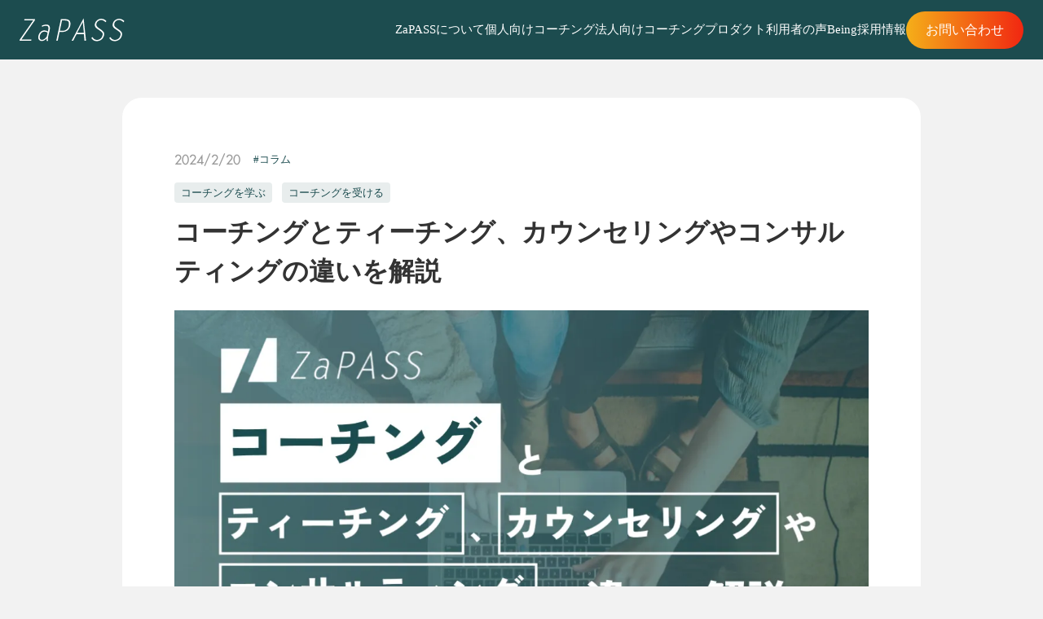

--- FILE ---
content_type: text/html;charset=utf-8
request_url: https://zapass.co/blog/difference-between-coaching-teaching-counseling-and-consulting
body_size: 153704
content:
<!DOCTYPE html>
<html lang="ja">
<head><meta charset="utf-8">
<meta name="viewport" content="width=device-width, initial-scale=1">
<title>コーチングとティーチング、カウンセリングやコンサルティングの違いを解説 ZaPASS MAGAZINE｜活用事例・コラム ｜ZaPASS JAPAN 株式会社</title>
<link rel="preconnect" href="https://fonts.gstatic.com" crossorigin>
<meta name="generator" content="Studio.Design">
<meta name="robots" content="all">
<meta property="og:site_name" content="ZaPASS JAPAN 株式会社">
<meta property="og:title" content="コーチングとティーチング、カウンセリングやコンサルティングの違いを解説 ZaPASS MAGAZINE｜活用事例・コラム ｜ZaPASS JAPAN 株式会社">
<meta property="og:image" content="https://storage.googleapis.com/studio-cms-assets/projects/AXq1YA0Gq7/s-1192x618_v-fs_webp_074b990e-9024-4260-a94d-b52842fd2a39.png">
<meta property="og:description" content="対人支援の関わりには、コーチングやティーチングをはじめ、カウンセリングやコンサリティングと多様な方法が存在します。しかし、それぞれの内容や違いを具体的に理解して、自分自身に最適なサービスを選べる方は少... ">
<meta property="og:type" content="website">
<meta name="description" content="対人支援の関わりには、コーチングやティーチングをはじめ、カウンセリングやコンサリティングと多様な方法が存在します。しかし、それぞれの内容や違いを具体的に理解して、自分自身に最適なサービスを選べる方は少... ">
<meta property="twitter:card" content="summary_large_image">
<meta property="twitter:image" content="https://storage.googleapis.com/studio-cms-assets/projects/AXq1YA0Gq7/s-1192x618_v-fs_webp_074b990e-9024-4260-a94d-b52842fd2a39.png">
<meta name="apple-mobile-web-app-title" content="コーチングとティーチング、カウンセリングやコンサルティングの違いを解説 ZaPASS MAGAZINE｜活用事例・コラム ｜ZaPASS JAPAN 株式会社">
<meta name="format-detection" content="telephone=no,email=no,address=no">
<meta name="chrome" content="nointentdetection">
<meta name="google-site-verification" content="aWFgv_nHMz8KqtE9aGUKGFIloU0I1yt2viNPxxJisME">
<meta property="og:url" content="/blog/difference-between-coaching-teaching-counseling-and-consulting">
<link rel="icon" type="image/png" href="https://storage.googleapis.com/production-os-assets/assets/59aca261-7d9e-4c3e-88ef-bd0691cdb546" data-hid="2c9d455">
<link rel="apple-touch-icon" type="image/png" href="https://storage.googleapis.com/production-os-assets/assets/59aca261-7d9e-4c3e-88ef-bd0691cdb546" data-hid="74ef90c">
<link rel="stylesheet" href="https://fonts.fontplus.dev/v1/css/wbeQFgtY" crossorigin data-hid="ba70cc0">
<style>@keyframes scroll {
    0% {
        transform: translateX(0);
    }

    100% {
        transform: translateX(-50%);
    }
}
  #clients-logo-track{
      white-space: nowrap;
  will-change: transform;
    max-width: initial   !important;
    animation-delay: 1s !important;
    
  }
  #clients-logo-track.start-scroll{
    animation: scroll 90s linear infinite;
  
    
  }
  @media screen and (max-width:840px) {
    #clients-logo-track{
      animation: scroll 75s linear infinite;
    }
  }
  @media screen and (max-width:540px) {
    #clients-logo-track{
      animation: scroll 60s linear infinite;
    }
  }
  /*下記は旧*/
  #clients-animation::before{
    animation: logo-slider 53s linear infinite;
    background-repeat: repeat-x;
    background-position: 50% ;
    background-size: auto 100px;
}

@keyframes logo-slider {
    0% {
        background-position: 0 0
    }

    to {
        background-position: -5227px 0  
    }
}
  
  @media screen and (max-width:840px) {
      #clients-animation::before{
    background-size: auto 80px;
    }
  }
  @media screen and (max-width:540px) {
          #clients-animation::before{
    background-size: auto 54px;
    }
  }</style>
<script data-hid="de633cc">// Lazy Load画像をすべて強制読み込み（data-src → src）
  function forceLoadAllImages() {
    const images = document.querySelectorAll('img');

    images.forEach(img => {
      if (img.dataset.src && !img.src.includes(img.dataset.src)) {
        img.src = img.dataset.src;
      }
      if (img.loading === 'lazy') {
        img.loading = 'eager'; // 可能な場合
      }
    });
  }

  // 特定の要素内だけのLazy画像読み込み（クローン用）
  function preloadImages(rootElement) {
    const images = rootElement.querySelectorAll('img');

    images.forEach(img => {
      if (img.dataset.src && !img.src.includes(img.dataset.src)) {
        img.src = img.dataset.src;
      }
    });
  }

  function initLogoSlider() {
    const slider = document.getElementById('clients-logo-slider');
    const track = document.getElementById('clients-logo-track');

    if (!slider || !track) return;
    if (slider.dataset.initialized === 'true') return;

    // 全体のLazy画像を強制読み込み（表示されない問題を防ぐ）
    forceLoadAllImages();
    preloadImages(slider);

    const sliderWidth = slider.scrollWidth;
    slider.style.width = `${sliderWidth}px`;
    slider.style.maxWidth = 'initial';

    const clone = slider.cloneNode(true);
    clone.id = '';
    clone.style.width = `${sliderWidth}px`;
    clone.style.maxWidth = 'initial';
    track.appendChild(clone);

    preloadImages(clone);

    const totalWidth = sliderWidth * 2;
    track.style.width = `${totalWidth}px`;

    // 距離に応じてスピード自動調整（例: 100px/sec）
    const pixelsPerSecond = 100;
    const durationSeconds = totalWidth / pixelsPerSecond;
    track.style.setProperty('--scroll-duration', `${durationSeconds}s`);

    track.classList.add('start-scroll');

    slider.dataset.initialized = 'true';
  }

  // SPA対応: 初回のみ interval 登録
  if (typeof window.__logoSliderInitInterval === 'undefined') {
    window.__logoSliderInitInterval = setInterval(() => {
      const slider = document.getElementById('clients-logo-slider');
      const track = document.getElementById('clients-logo-track');

      if (track && slider && slider.dataset.initialized !== 'true') {
        initLogoSlider();
      }
    }, 500); // 0.5秒ごとにDOMチェック
  }</script>
<script data-hid="69816fc">document.addEventListener('DOMContentLoaded', () => {
  const logos = document.querySelectorAll('#clients-logo-slider img');

  if (logos.length === 0) {
    console.log('⚠️ ロゴ画像が見つかりませんでした（#clients-logo-slider img）');
    return;
  }

  logos.forEach((img, i) => {
    console.log(`logo[${i}]`, {
      src: img.src,
      dataSrc: img.getAttribute('data-src'),
      class: img.className,
    });
  });
});</script><link rel="modulepreload" as="script" crossorigin href="/_nuxt/entry.c33efc46.js"><link rel="preload" as="style" href="/_nuxt/entry.4bab7537.css"><link rel="prefetch" as="image" type="image/svg+xml" href="/_nuxt/close_circle.c7480f3c.svg"><link rel="prefetch" as="image" type="image/svg+xml" href="/_nuxt/round_check.0ebac23f.svg"><link rel="prefetch" as="script" crossorigin href="/_nuxt/LottieRenderer.7a046306.js"><link rel="prefetch" as="script" crossorigin href="/_nuxt/error-404.767318fd.js"><link rel="prefetch" as="script" crossorigin href="/_nuxt/error-500.75638267.js"><link rel="stylesheet" href="/_nuxt/entry.4bab7537.css"><style>.page-enter-active{transition:.6s cubic-bezier(.4,.4,0,1)}.page-leave-active{transition:.3s cubic-bezier(.4,.4,0,1)}.page-enter-from,.page-leave-to{opacity:0}</style><style>:root{--rebranding-loading-bg:#e5e5e5;--rebranding-loading-bar:#222}</style><style>.app[data-v-d12de11f]{align-items:center;flex-direction:column;height:100%;justify-content:center;width:100%}.title[data-v-d12de11f]{font-size:34px;font-weight:300;letter-spacing:2.45px;line-height:30px;margin:30px}</style><style>.DynamicAnnouncer[data-v-cc1e3fda]{height:1px;margin:-1px;overflow:hidden;padding:0;position:absolute;width:1px;clip:rect(0,0,0,0);border-width:0;white-space:nowrap}</style><style>.TitleAnnouncer[data-v-1a8a037a]{height:1px;margin:-1px;overflow:hidden;padding:0;position:absolute;width:1px;clip:rect(0,0,0,0);border-width:0;white-space:nowrap}</style><style>.publish-studio-style[data-v-74fe0335]{transition:.4s cubic-bezier(.4,.4,0,1)}</style><style>.product-font-style[data-v-ed93fc7d]{transition:.4s cubic-bezier(.4,.4,0,1)}</style><style>/*! * Font Awesome Free 6.4.2 by @fontawesome - https://fontawesome.com * License - https://fontawesome.com/license/free (Icons: CC BY 4.0, Fonts: SIL OFL 1.1, Code: MIT License) * Copyright 2023 Fonticons, Inc. */.fa-brands,.fa-solid{-moz-osx-font-smoothing:grayscale;-webkit-font-smoothing:antialiased;--fa-display:inline-flex;align-items:center;display:var(--fa-display,inline-block);font-style:normal;font-variant:normal;justify-content:center;line-height:1;text-rendering:auto}.fa-solid{font-family:Font Awesome\ 6 Free;font-weight:900}.fa-brands{font-family:Font Awesome\ 6 Brands;font-weight:400}:host,:root{--fa-style-family-classic:"Font Awesome 6 Free";--fa-font-solid:normal 900 1em/1 "Font Awesome 6 Free";--fa-style-family-brands:"Font Awesome 6 Brands";--fa-font-brands:normal 400 1em/1 "Font Awesome 6 Brands"}@font-face{font-display:block;font-family:Font Awesome\ 6 Free;font-style:normal;font-weight:900;src:url(https://storage.googleapis.com/production-os-assets/assets/fontawesome/1629704621943/6.4.2/webfonts/fa-solid-900.woff2) format("woff2"),url(https://storage.googleapis.com/production-os-assets/assets/fontawesome/1629704621943/6.4.2/webfonts/fa-solid-900.ttf) format("truetype")}@font-face{font-display:block;font-family:Font Awesome\ 6 Brands;font-style:normal;font-weight:400;src:url(https://storage.googleapis.com/production-os-assets/assets/fontawesome/1629704621943/6.4.2/webfonts/fa-brands-400.woff2) format("woff2"),url(https://storage.googleapis.com/production-os-assets/assets/fontawesome/1629704621943/6.4.2/webfonts/fa-brands-400.ttf) format("truetype")}</style><style>.spinner[data-v-36413753]{animation:loading-spin-36413753 1s linear infinite;height:16px;pointer-events:none;width:16px}.spinner[data-v-36413753]:before{border-bottom:2px solid transparent;border-right:2px solid transparent;border-color:transparent currentcolor currentcolor transparent;border-style:solid;border-width:2px;opacity:.2}.spinner[data-v-36413753]:after,.spinner[data-v-36413753]:before{border-radius:50%;box-sizing:border-box;content:"";height:100%;position:absolute;width:100%}.spinner[data-v-36413753]:after{border-left:2px solid transparent;border-top:2px solid transparent;border-color:currentcolor transparent transparent currentcolor;border-style:solid;border-width:2px;opacity:1}@keyframes loading-spin-36413753{0%{transform:rotate(0deg)}to{transform:rotate(1turn)}}</style><style>@font-face{font-family:grandam;font-style:normal;font-weight:400;src:url(https://storage.googleapis.com/studio-front/fonts/grandam.ttf) format("truetype")}@font-face{font-family:Material Icons;font-style:normal;font-weight:400;src:url(https://storage.googleapis.com/production-os-assets/assets/material-icons/1629704621943/MaterialIcons-Regular.eot);src:local("Material Icons"),local("MaterialIcons-Regular"),url(https://storage.googleapis.com/production-os-assets/assets/material-icons/1629704621943/MaterialIcons-Regular.woff2) format("woff2"),url(https://storage.googleapis.com/production-os-assets/assets/material-icons/1629704621943/MaterialIcons-Regular.woff) format("woff"),url(https://storage.googleapis.com/production-os-assets/assets/material-icons/1629704621943/MaterialIcons-Regular.ttf) format("truetype")}.StudioCanvas{display:flex;height:auto;min-height:100dvh}.StudioCanvas>.sd{min-height:100dvh;overflow:clip}a,abbr,address,article,aside,audio,b,blockquote,body,button,canvas,caption,cite,code,dd,del,details,dfn,div,dl,dt,em,fieldset,figcaption,figure,footer,form,h1,h2,h3,h4,h5,h6,header,hgroup,html,i,iframe,img,input,ins,kbd,label,legend,li,main,mark,menu,nav,object,ol,p,pre,q,samp,section,select,small,span,strong,sub,summary,sup,table,tbody,td,textarea,tfoot,th,thead,time,tr,ul,var,video{border:0;font-family:sans-serif;line-height:1;list-style:none;margin:0;padding:0;text-decoration:none;-webkit-font-smoothing:antialiased;-webkit-backface-visibility:hidden;box-sizing:border-box;color:#333;transition:.3s cubic-bezier(.4,.4,0,1);word-spacing:1px}a:focus:not(:focus-visible),button:focus:not(:focus-visible),summary:focus:not(:focus-visible){outline:none}nav ul{list-style:none}blockquote,q{quotes:none}blockquote:after,blockquote:before,q:after,q:before{content:none}a,button{background:transparent;font-size:100%;margin:0;padding:0;vertical-align:baseline}ins{text-decoration:none}ins,mark{background-color:#ff9;color:#000}mark{font-style:italic;font-weight:700}del{text-decoration:line-through}abbr[title],dfn[title]{border-bottom:1px dotted;cursor:help}table{border-collapse:collapse;border-spacing:0}hr{border:0;border-top:1px solid #ccc;display:block;height:1px;margin:1em 0;padding:0}input,select{vertical-align:middle}textarea{resize:none}.clearfix:after{clear:both;content:"";display:block}[slot=after] button{overflow-anchor:none}</style><style>.sd{flex-wrap:nowrap;max-width:100%;pointer-events:all;z-index:0;-webkit-overflow-scrolling:touch;align-content:center;align-items:center;display:flex;flex:none;flex-direction:column;position:relative}.sd::-webkit-scrollbar{display:none}.sd,.sd.richText *{transition-property:all,--g-angle,--g-color-0,--g-position-0,--g-color-1,--g-position-1,--g-color-2,--g-position-2,--g-color-3,--g-position-3,--g-color-4,--g-position-4,--g-color-5,--g-position-5,--g-color-6,--g-position-6,--g-color-7,--g-position-7,--g-color-8,--g-position-8,--g-color-9,--g-position-9,--g-color-10,--g-position-10,--g-color-11,--g-position-11}input.sd,textarea.sd{align-content:normal}.sd[tabindex]:focus{outline:none}.sd[tabindex]:focus-visible{outline:1px solid;outline-color:Highlight;outline-color:-webkit-focus-ring-color}input[type=email],input[type=tel],input[type=text],select,textarea{-webkit-appearance:none}select{cursor:pointer}.frame{display:block;overflow:hidden}.frame>iframe{height:100%;width:100%}.frame .formrun-embed>iframe:not(:first-child){display:none!important}.image{position:relative}.image:before{background-position:50%;background-size:cover;border-radius:inherit;content:"";height:100%;left:0;pointer-events:none;position:absolute;top:0;transition:inherit;width:100%;z-index:-2}.sd.file{cursor:pointer;flex-direction:row;outline:2px solid transparent;outline-offset:-1px;overflow-wrap:anywhere;word-break:break-word}.sd.file:focus-within{outline-color:Highlight;outline-color:-webkit-focus-ring-color}.file>input[type=file]{opacity:0;pointer-events:none;position:absolute}.sd.text,.sd:where(.icon){align-content:center;align-items:center;display:flex;flex-direction:row;justify-content:center;overflow:visible;overflow-wrap:anywhere;word-break:break-word}.sd:where(.icon.fa){display:inline-flex}.material-icons{align-items:center;display:inline-flex;font-family:Material Icons;font-size:24px;font-style:normal;font-weight:400;justify-content:center;letter-spacing:normal;line-height:1;text-transform:none;white-space:nowrap;word-wrap:normal;direction:ltr;text-rendering:optimizeLegibility;-webkit-font-smoothing:antialiased}.sd:where(.icon.material-symbols){align-items:center;display:flex;font-style:normal;font-variation-settings:"FILL" var(--symbol-fill,0),"wght" var(--symbol-weight,400);justify-content:center;min-height:1em;min-width:1em}.sd.material-symbols-outlined{font-family:Material Symbols Outlined}.sd.material-symbols-rounded{font-family:Material Symbols Rounded}.sd.material-symbols-sharp{font-family:Material Symbols Sharp}.sd.material-symbols-weight-100{--symbol-weight:100}.sd.material-symbols-weight-200{--symbol-weight:200}.sd.material-symbols-weight-300{--symbol-weight:300}.sd.material-symbols-weight-400{--symbol-weight:400}.sd.material-symbols-weight-500{--symbol-weight:500}.sd.material-symbols-weight-600{--symbol-weight:600}.sd.material-symbols-weight-700{--symbol-weight:700}.sd.material-symbols-fill{--symbol-fill:1}a,a.icon,a.text{-webkit-tap-highlight-color:rgba(0,0,0,.15)}.fixed{z-index:2}.sticky{z-index:1}.button{transition:.4s cubic-bezier(.4,.4,0,1)}.button,.link{cursor:pointer}.submitLoading{opacity:.5!important;pointer-events:none!important}.richText{display:block;word-break:break-word}.richText [data-thread],.richText a,.richText blockquote,.richText em,.richText h1,.richText h2,.richText h3,.richText h4,.richText li,.richText ol,.richText p,.richText p>code,.richText pre,.richText pre>code,.richText s,.richText strong,.richText table tbody,.richText table tbody tr,.richText table tbody tr>td,.richText table tbody tr>th,.richText u,.richText ul{backface-visibility:visible;color:inherit;font-family:inherit;font-size:inherit;font-style:inherit;font-weight:inherit;letter-spacing:inherit;line-height:inherit;text-align:inherit}.richText p{display:block;margin:10px 0}.richText>p{min-height:1em}.richText img,.richText video{height:auto;max-width:100%;vertical-align:bottom}.richText h1{display:block;font-size:3em;font-weight:700;margin:20px 0}.richText h2{font-size:2em}.richText h2,.richText h3{display:block;font-weight:700;margin:10px 0}.richText h3{font-size:1em}.richText h4,.richText h5{font-weight:600}.richText h4,.richText h5,.richText h6{display:block;font-size:1em;margin:10px 0}.richText h6{font-weight:500}.richText [data-type=table]{overflow-x:auto}.richText [data-type=table] p{white-space:pre-line;word-break:break-all}.richText table{border:1px solid #f2f2f2;border-collapse:collapse;border-spacing:unset;color:#1a1a1a;font-size:14px;line-height:1.4;margin:10px 0;table-layout:auto}.richText table tr th{background:hsla(0,0%,96%,.5)}.richText table tr td,.richText table tr th{border:1px solid #f2f2f2;max-width:240px;min-width:100px;padding:12px}.richText table tr td p,.richText table tr th p{margin:0}.richText blockquote{border-left:3px solid rgba(0,0,0,.15);font-style:italic;margin:10px 0;padding:10px 15px}.richText [data-type=embed_code]{margin:20px 0;position:relative}.richText [data-type=embed_code]>.height-adjuster>.wrapper{position:relative}.richText [data-type=embed_code]>.height-adjuster>.wrapper[style*=padding-top] iframe{height:100%;left:0;position:absolute;top:0;width:100%}.richText [data-type=embed_code][data-embed-sandbox=true]{display:block;overflow:hidden}.richText [data-type=embed_code][data-embed-code-type=instagram]>.height-adjuster>.wrapper[style*=padding-top]{padding-top:100%}.richText [data-type=embed_code][data-embed-code-type=instagram]>.height-adjuster>.wrapper[style*=padding-top] blockquote{height:100%;left:0;overflow:hidden;position:absolute;top:0;width:100%}.richText [data-type=embed_code][data-embed-code-type=codepen]>.height-adjuster>.wrapper{padding-top:50%}.richText [data-type=embed_code][data-embed-code-type=codepen]>.height-adjuster>.wrapper iframe{height:100%;left:0;position:absolute;top:0;width:100%}.richText [data-type=embed_code][data-embed-code-type=slideshare]>.height-adjuster>.wrapper{padding-top:56.25%}.richText [data-type=embed_code][data-embed-code-type=slideshare]>.height-adjuster>.wrapper iframe{height:100%;left:0;position:absolute;top:0;width:100%}.richText [data-type=embed_code][data-embed-code-type=speakerdeck]>.height-adjuster>.wrapper{padding-top:56.25%}.richText [data-type=embed_code][data-embed-code-type=speakerdeck]>.height-adjuster>.wrapper iframe{height:100%;left:0;position:absolute;top:0;width:100%}.richText [data-type=embed_code][data-embed-code-type=snapwidget]>.height-adjuster>.wrapper{padding-top:30%}.richText [data-type=embed_code][data-embed-code-type=snapwidget]>.height-adjuster>.wrapper iframe{height:100%;left:0;position:absolute;top:0;width:100%}.richText [data-type=embed_code][data-embed-code-type=firework]>.height-adjuster>.wrapper fw-embed-feed{-webkit-user-select:none;-moz-user-select:none;user-select:none}.richText [data-type=embed_code_empty]{display:none}.richText ul{margin:0 0 0 20px}.richText ul li{list-style:disc;margin:10px 0}.richText ul li p{margin:0}.richText ol{margin:0 0 0 20px}.richText ol li{list-style:decimal;margin:10px 0}.richText ol li p{margin:0}.richText hr{border-top:1px solid #ccc;margin:10px 0}.richText p>code{background:#eee;border:1px solid rgba(0,0,0,.1);border-radius:6px;display:inline;margin:2px;padding:0 5px}.richText pre{background:#eee;border-radius:6px;font-family:Menlo,Monaco,Courier New,monospace;margin:20px 0;padding:25px 35px;white-space:pre-wrap}.richText pre code{border:none;padding:0}.richText strong{color:inherit;display:inline;font-family:inherit;font-weight:900}.richText em{font-style:italic}.richText a,.richText u{text-decoration:underline}.richText a{color:#007cff;display:inline}.richText s{text-decoration:line-through}.richText [data-type=table_of_contents]{background-color:#f5f5f5;border-radius:2px;color:#616161;font-size:16px;list-style:none;margin:0;padding:24px 24px 8px;text-decoration:underline}.richText [data-type=table_of_contents] .toc_list{margin:0}.richText [data-type=table_of_contents] .toc_item{color:currentColor;font-size:inherit!important;font-weight:inherit;list-style:none}.richText [data-type=table_of_contents] .toc_item>a{border:none;color:currentColor;font-size:inherit!important;font-weight:inherit;text-decoration:none}.richText [data-type=table_of_contents] .toc_item>a:hover{opacity:.7}.richText [data-type=table_of_contents] .toc_item--1{margin:0 0 16px}.richText [data-type=table_of_contents] .toc_item--2{margin:0 0 16px;padding-left:2rem}.richText [data-type=table_of_contents] .toc_item--3{margin:0 0 16px;padding-left:4rem}.sd.section{align-content:center!important;align-items:center!important;flex-direction:column!important;flex-wrap:nowrap!important;height:auto!important;max-width:100%!important;padding:0!important;width:100%!important}.sd.section-inner{position:static!important}@property --g-angle{syntax:"<angle>";inherits:false;initial-value:180deg}@property --g-color-0{syntax:"<color>";inherits:false;initial-value:transparent}@property --g-position-0{syntax:"<percentage>";inherits:false;initial-value:.01%}@property --g-color-1{syntax:"<color>";inherits:false;initial-value:transparent}@property --g-position-1{syntax:"<percentage>";inherits:false;initial-value:100%}@property --g-color-2{syntax:"<color>";inherits:false;initial-value:transparent}@property --g-position-2{syntax:"<percentage>";inherits:false;initial-value:100%}@property --g-color-3{syntax:"<color>";inherits:false;initial-value:transparent}@property --g-position-3{syntax:"<percentage>";inherits:false;initial-value:100%}@property --g-color-4{syntax:"<color>";inherits:false;initial-value:transparent}@property --g-position-4{syntax:"<percentage>";inherits:false;initial-value:100%}@property --g-color-5{syntax:"<color>";inherits:false;initial-value:transparent}@property --g-position-5{syntax:"<percentage>";inherits:false;initial-value:100%}@property --g-color-6{syntax:"<color>";inherits:false;initial-value:transparent}@property --g-position-6{syntax:"<percentage>";inherits:false;initial-value:100%}@property --g-color-7{syntax:"<color>";inherits:false;initial-value:transparent}@property --g-position-7{syntax:"<percentage>";inherits:false;initial-value:100%}@property --g-color-8{syntax:"<color>";inherits:false;initial-value:transparent}@property --g-position-8{syntax:"<percentage>";inherits:false;initial-value:100%}@property --g-color-9{syntax:"<color>";inherits:false;initial-value:transparent}@property --g-position-9{syntax:"<percentage>";inherits:false;initial-value:100%}@property --g-color-10{syntax:"<color>";inherits:false;initial-value:transparent}@property --g-position-10{syntax:"<percentage>";inherits:false;initial-value:100%}@property --g-color-11{syntax:"<color>";inherits:false;initial-value:transparent}@property --g-position-11{syntax:"<percentage>";inherits:false;initial-value:100%}</style><style>.snackbar[data-v-e23c1c77]{align-items:center;background:#fff;border:1px solid #ededed;border-radius:6px;box-shadow:0 16px 48px -8px rgba(0,0,0,.08),0 10px 25px -5px rgba(0,0,0,.11);display:flex;flex-direction:row;gap:8px;justify-content:space-between;left:50%;max-width:90vw;padding:16px 20px;position:fixed;top:32px;transform:translateX(-50%);-webkit-user-select:none;-moz-user-select:none;user-select:none;width:480px;z-index:9999}.snackbar.v-enter-active[data-v-e23c1c77],.snackbar.v-leave-active[data-v-e23c1c77]{transition:.4s cubic-bezier(.4,.4,0,1)}.snackbar.v-enter-from[data-v-e23c1c77],.snackbar.v-leave-to[data-v-e23c1c77]{opacity:0;transform:translate(-50%,-10px)}.snackbar .convey[data-v-e23c1c77]{align-items:center;display:flex;flex-direction:row;gap:8px;padding:0}.snackbar .convey .icon[data-v-e23c1c77]{background-position:50%;background-repeat:no-repeat;flex-shrink:0;height:24px;width:24px}.snackbar .convey .message[data-v-e23c1c77]{font-size:14px;font-style:normal;font-weight:400;line-height:20px;white-space:pre-line}.snackbar .convey.error .icon[data-v-e23c1c77]{background-image:url(/_nuxt/close_circle.c7480f3c.svg)}.snackbar .convey.error .message[data-v-e23c1c77]{color:#f84f65}.snackbar .convey.success .icon[data-v-e23c1c77]{background-image:url(/_nuxt/round_check.0ebac23f.svg)}.snackbar .convey.success .message[data-v-e23c1c77]{color:#111}.snackbar .button[data-v-e23c1c77]{align-items:center;border-radius:40px;color:#4b9cfb;display:flex;flex-shrink:0;font-family:Inter;font-size:12px;font-style:normal;font-weight:700;justify-content:center;line-height:16px;padding:4px 8px}.snackbar .button[data-v-e23c1c77]:hover{background:#f5f5f5}</style><style>a[data-v-757b86f2]{align-items:center;border-radius:4px;bottom:20px;height:20px;justify-content:center;left:20px;perspective:300px;position:fixed;transition:0s linear;width:84px;z-index:2000}@media (hover:hover){a[data-v-757b86f2]{transition:.4s cubic-bezier(.4,.4,0,1);will-change:width,height}a[data-v-757b86f2]:hover{height:32px;width:200px}}[data-v-757b86f2] .custom-fill path{fill:var(--03ccd9fe)}.fade-enter-active[data-v-757b86f2],.fade-leave-active[data-v-757b86f2]{position:absolute;transform:translateZ(0);transition:opacity .3s cubic-bezier(.4,.4,0,1);will-change:opacity,transform}.fade-enter-from[data-v-757b86f2],.fade-leave-to[data-v-757b86f2]{opacity:0}</style><style>.design-canvas__modal{height:100%;pointer-events:none;position:fixed;transition:none;width:100%;z-index:2}.design-canvas__modal:focus{outline:none}.design-canvas__modal.v-enter-active .studio-canvas,.design-canvas__modal.v-leave-active,.design-canvas__modal.v-leave-active .studio-canvas{transition:.4s cubic-bezier(.4,.4,0,1)}.design-canvas__modal.v-enter-active .studio-canvas *,.design-canvas__modal.v-leave-active .studio-canvas *{transition:none!important}.design-canvas__modal.isNone{transition:none}.design-canvas__modal .design-canvas__modal__base{height:100%;left:0;pointer-events:auto;position:fixed;top:0;transition:.4s cubic-bezier(.4,.4,0,1);width:100%;z-index:-1}.design-canvas__modal .studio-canvas{height:100%;pointer-events:none}.design-canvas__modal .studio-canvas>*{background:none!important;pointer-events:none}</style></head>
<body ><div id="__nuxt"><div><span></span><span></span><!----></div></div><script type="application/json" id="__NUXT_DATA__" data-ssr="true">[["Reactive",1],{"data":2,"state":73,"_errors":74,"serverRendered":76,"path":77,"pinia":78},{"dynamicDatablog/difference-between-coaching-teaching-counseling-and-consulting":3},{"cover":4,"aLS867Ye":5,"title":37,"body":38,"RC3NOkSR":39,"slug":55,"_meta":56,"_filter":68,"id":72},"https://storage.googleapis.com/studio-cms-assets/projects/AXq1YA0Gq7/s-1192x618_v-fs_webp_074b990e-9024-4260-a94d-b52842fd2a39.png",[6,24],{"title":7,"slug":8,"_meta":9,"_filter":22,"id":23},"コーチングを学ぶ","learn-coaching",{"project":10,"publishedAt":12,"createdAt":13,"order":14,"publishType":15,"schema":16,"uid":20,"updatedAt":21},{"id":11},"eTu8pFrg52MK7RxHOH10",["Date","2024-02-15T17:11:56.000Z"],["Date","2024-02-15T17:11:14.000Z"],4,"draft",{"id":17,"key":18,"postType":19},"C47qj0C4u6tu7h2cFJsR","it7d4xwT","blank","7xya3pwn",["Date","2024-02-15T17:11:46.000Z"],[],"kIMytaZ773k3VZvvbYeL",{"title":25,"slug":26,"_meta":27,"_filter":35,"id":36},"コーチングを受ける","receive-coaching",{"project":28,"publishedAt":29,"createdAt":30,"order":31,"publishType":15,"schema":32,"uid":33,"updatedAt":34},{"id":11},["Date","2024-02-16T03:33:05.000Z"],["Date","2024-02-16T03:32:50.000Z"],3,{"id":17,"key":18,"postType":19},"sVFEjPjz",["Date","2024-02-16T03:33:04.000Z"],[],"Uaiq2YRe1IrPbkwCOBBC","コーチングとティーチング、カウンセリングやコンサルティングの違いを解説","\u003Cp data-uid=\"CNsEiXSH\" data-time=\"1708412354559\">対人支援の関わりには、コーチングやティーチングをはじめ、カウンセリングやコンサリティングと多様な方法が存在します。しかし、それぞれの内容や違いを具体的に理解して、自分自身に最適なサービスを選べる方は少ないのではないでしょうか。\u003Cbr>本記事では悩みを解決する4つの方法について、それぞれの違いや向いている人の特徴を解説します。最後まで読んでもらえれば、現在の自分自身の状態や課題に合わせて、自身の助けとなるサービスを選べるようになるでしょう。\u003Cbr>今回は、株式会社ガイアックスにて社内コーチを務めながら、ZaPASS認定プロフェッショナルコーチとしても活動する\u003Ca href=\"https://coach.zapass.co/coach/arai-tomoko/\" data-has-link=\"true\">\u003Cu>荒井智子\u003C/u>\u003C/a>さんに、コーチングやティーチングなどの違いについて伺いました。\u003C/p>\u003Ch2 data-uid=\"zcAb_RBW\" data-time=\"1708410197763\" id=\"index_zcAb_RBW\">悩みを解決する4つの方法\u003C/h2>\u003Cp data-uid=\"miM5PrhX\" data-time=\"1708410197763\">抱えている悩みを誰かと共に解決したいと思ったとき、活用できるアプローチとしては大きく、以下の4種類があります。\u003C/p>\u003Cp data-uid=\"eb7r54CQ\" data-time=\"1708412363708\">・コーチング\u003Cbr>・ティーチング\u003Cbr>・カウンセリング\u003Cbr>・コンサルティング\u003C/p>\u003Cp data-uid=\"CYe77j4U\" data-time=\"1708410197763\">それぞれに悩みに対してのアプローチ方法が違い、抱えている悩みの種類によって最適な方法が変わります。\u003C/p>\u003Ch2 data-uid=\"gNLWi1V3\" data-time=\"1708410197763\" id=\"index_gNLWi1V3\">コーチングとは\u003C/h2>\u003Cp data-uid=\"hjNRnAGJ\" data-time=\"1708416350406\">コーチングとは、シンプルに表現すると、\u003Cu>「クライアント（コーチングを受ける人）が自身の願いを明らかにして行動できるよう、コーチがサポートすること」\u003C/u>になります。\u003C/p>\u003Cp data-uid=\"CnQ9C4Bd\" data-time=\"1708416344189\">コーチングを受けることで、クライアントは、\u003Cbr>・自身の考えや行動の癖をメタ認知できる\u003Cbr>・自身の本質的な願いに気づける\u003Cbr>・その願いに向けて行動できている\u003Cbr>という状態を目指すことができます。\u003C/p>\u003Cp data-uid=\"Juq66ejf\" data-time=\"1708412439084\">コーチは、クライアント自身の認知や感情、価値観や行動パターンを俯瞰的に捉えて、対話を繰り返していきます。また、クライアント自身が気づいていない本質的な願いや、その願いを叶えるためにどのように行動していけばいいかを、クライアント自身が気づけるようにあらゆる角度から問いかけます。ただし、コーチ側から何かを教える関わり方ではなく、あくまでクライアントが主体となって気づいていくための関わり方が特徴です。コーチングについてはこちらの記事を参考にしてください。\u003Cbr>\u003Ca target=\"_blank\" href=\"https://zapass.co/blog/coaching\" data-has-link=\"true\" rel=\"noopener\">【コーチ監修】コーチングとは？意味やメリット、実践するためのポイントを解説\u003C/a>\u003C/p>\u003Cfigure data-uid=\"3V3bPM_A\" data-time=\"1708412466377\" data-thread=\"\" style=\"text-align: center\">\u003Ca href=\"https://zapass.co/blog/coaching\" target=\"_blank\" rel=\"noopener\">\u003Cimg src=\"https://storage.googleapis.com/studio-cms-assets/projects/AXq1YA0Gq7/s-1188x622_v-fs_webp_944b0c8d-86e0-4544-a550-fb84ab8ad03d.png\" alt=\"\" width=\"475\" height=\"\">\u003C/a>\u003Cfigcaption>\u003C/figcaption>\u003C/figure>\u003Ch3 data-uid=\"0auDAjPE\" data-time=\"1708410239883\" id=\"index_0auDAjPE\">コーチングが向いている人の特徴\u003C/h3>\u003Cp data-uid=\"W8KzDNnY\" data-time=\"1708410239883\">ここからは、コーチングが向いている人の特徴について解説します。まずコーチングの特徴を理解してから、他の特徴と比べて自分に合う関わり方を見つけましょう。\u003C/p>\u003Cfigure data-uid=\"ruDIKflu\" data-time=\"1708410319663\" data-thread=\"\" style=\"text-align: \">\u003Cimg src=\"https://storage.googleapis.com/studio-cms-assets/projects/AXq1YA0Gq7/s-1192x624_v-fs_webp_ff86b090-eb2d-43e7-9a0a-6c0192379a75.png\" alt=\"\" width=\"\" height=\"\">\u003Cfigcaption>\u003C/figcaption>\u003C/figure>\u003Ch4 data-uid=\"haEGYHf_\" data-time=\"1708410322954\">具体的な行動を起こしたい人\u003C/h4>\u003Cp data-uid=\"KDcPKDRo\" data-time=\"1708416412059\">まず最初に、\u003Cu>コーチングは具体的な行動を起こしたい人に向いている\u003C/u>と言えるでしょう。\u003Cbr>例えば、今の仕事に不満がある方がコーチングを受けた場合、コーチはまず、「どんな状態を目指したいのか、どんな状態が理想か」を問いかけます。そこから、その理想の状態や心から願っているものと現状の乖離を明確にし、そのギャップを埋めるために取りうるアプローチを整理。そこから、自身のモチベーションも考慮しながら、どんな行動をするかにまで落とし込みます。このように、現状を変えたい、目指す状態に向かって行動したい方には、おすすめです。\u003C/p>\u003Ch4 data-uid=\"0VKLr54F\" data-time=\"1708410322954\">主体性を高めたい人\u003C/h4>\u003Cp data-uid=\"8vqvHmJN\" data-time=\"1708416415841\">\u003Cu>主体性を高めたい人にも、コーチングはおすすめ\u003C/u>できます。コーチングで扱うのは、誰かに課せられた目標やゴールをいかに達成するかではなく、自分自身が心から願うものを見つけ、そこに向けてどのように行動していくかについてです。コーチングでは、達成したいと思っているものが、本当に自分が望んでいるものなのか、コーチの質問を通してじっくり内省を深めていきます。会社から課せられた数字や親にこうしなさいと言われたことなどが、”達成しなければいけない”目標になっていると、その達成に向けて自分の100%を出し切ることが難しいでしょう。\u003Cbr>一方で、会社や親から言われたものであっても、自分なりの意義や意味を見出せていれば、それは自分自身の目指したいものとして、納得感を持って取り組むこともできます。このように、コーチングでは、自分が目指したいものが本当に自分のものなのか、そうでない場合、それを自分のものとしたいのか、など、目標に対する主体性について、様々な角度の質問から内省していきます。このようなプロセスを重ねることで、主体性が高まりやすくなるでしょう。\u003C/p>\u003Ch4 data-uid=\"iyWA1JMk\" data-time=\"1708410322955\">じっくりと問題解決に向き合いたい人\u003C/h4>\u003Cp data-uid=\"Xluu3kNd\" data-time=\"1708416423194\">コーチングの効果は、常に即効性があるものではありませんが、\u003Cu>じっくりと根本の課題解決に向き合いたい人に向いています\u003C/u>。例えば、転職の軸を決めたいと思っている人が、1時間のセッションを1回受けただけですぐに答えが出るものとは限りません。なぜかというと、そもそもの根本理解や自己理解を深めていってこそ、自分の願いに向かっていける基礎体力を高められるからです。\u003Cbr>また、自分自身の価値観がわかるため、最適な答えが転職かどうかを改めて考える機会にもなるでしょう。コーチングは、クライアントによってセッションの進め方自体も変わります。クライアントの現在地と本当の願いを解き明かすのに、時間がかかる場合もあります。じっくりと向き合っていくことで自分の構造や真の願いに意識が向いて、選択がしやすくなっていくでしょう。\u003C/p>\u003Cfigure data-uid=\"E4ti8gbi\" data-time=\"1709693940993\" style=\"text-align: \">\u003Ca href=\"https://zapass.co/coaching\" target=\"_blank\" rel=\"noopener\">\u003Cimg src=\"https://storage.googleapis.com/studio-cms-assets/projects/AXq1YA0Gq7/s-2400x630_v-frms_webp_2ab8bd3d-e550-4342-8285-b3348d0db637.jpg\" alt=\"ZaPASSコーチングの体験セッションを受ける\" width=\"\" height=\"\">\u003C/a>\u003Cfigcaption>\u003C/figcaption>\u003C/figure>\u003Ch2 data-uid=\"6LYuCLuP\" data-time=\"1708410322955\" id=\"index_6LYuCLuP\">ティーチングとは？\u003C/h2>\u003Cp data-uid=\"6viyWObg\" data-time=\"1708410322955\">ここからは、ティーチングについて、また、コーチングとの違いや向いている人の特徴を解説します。\u003C/p>\u003Ch3 data-uid=\"QF7t1IWQ\" data-time=\"1708410322955\" id=\"index_QF7t1IWQ\">コーチングとティーチングの違い\u003C/h3>\u003Cp data-uid=\"39tLTiCv\" data-time=\"1708410322955\">コーチングとティーチングには、以下のような違いや特徴があります。\u003C/p>\u003Cfigure data-uid=\"Smh6rnfb\" data-time=\"1708410348964\" data-thread=\"\" style=\"text-align: \">\u003Cimg src=\"https://storage.googleapis.com/studio-cms-assets/projects/AXq1YA0Gq7/s-1192x616_v-fs_webp_d78a6a33-a05f-40fa-b122-5955253d6984.png\" alt=\"\" width=\"\" height=\"\">\u003Cfigcaption>\u003C/figcaption>\u003C/figure>\u003Cp data-uid=\"FKPkWme7\" data-time=\"1708416459346\">コーチングは、クライアントの内面にあるものにアプローチして、本当に実現したい想いや行動をコーチが引き出す関わり方です。あくまで主体はコーチングを受けるクライアントとなり、コーチの知見を渡すような関わりではありません。じっくりと相手と向き合いながら対話を重ねていくため、クライアントの自己理解や内省が進みます。その結果自分の特性を理解して、納得感のある行動をとることができ、持続性のある取り組みができるようになるでしょう。\u003Cbr>一方、\u003Cu>ティーチングは、教える側の知見や知識を伝える関わり方です。短期的な課題解決や、技術習得に効果的\u003C/u>です。\u003C/p>\u003Ch3 data-uid=\"75J6BcaU\" data-time=\"1708410355686\" id=\"index_75J6BcaU\">ティーチングが向いている人の特徴\u003C/h3>\u003Cp data-uid=\"DCa7jYpY\" data-time=\"1708416225901\">例えば上司部下の関係性であれば、答えが決まっていて、その答え通りにやった方がいいものはティーチングが早いといえるでしょう。仕事における経費精算の仕方とかは、正解が決まっているため、応用する必要がありません。\u003Cu>決められた通りにやればいいもの、正解をなぞらえるのが求められているものは、、ティーチングが効果を発揮\u003C/u>します。\u003Cbr>一方で、上司が扱うものの中には、部下のキャリアプランなど、答えが決まっていないものもあります。何年目までにマネージャーを目指した方が良いと伝えても、それが部下にとって正解とは限らないため、ティーチング効果は薄いでしょう。正解がないものに関しては、コーチングで部下の内面にあるものを引き出していく方が良いと考えます。\u003Cbr>「私はこういう理由があるから3年目までにマネージャーになりたいんだ」と、当事者にとって納得感が高く、主体的に取り組めるものになるでしょう。\u003C/p>\u003Ch2 data-uid=\"Ah7_PaY8\" data-time=\"1708410355687\" id=\"index_Ah7_PaY8\">カウンセリングとは？\u003C/h2>\u003Cp data-uid=\"3bUOFAjG\" data-time=\"1708410355687\">ここからはカウンセリングについて、コーチングとの違いや向いている人の特徴を解説します。\u003C/p>\u003Ch3 data-uid=\"aMh9c98e\" data-time=\"1708410355687\" id=\"index_aMh9c98e\">コーチングとカウンセリングの違い\u003C/h3>\u003Cp data-uid=\"k25eOwIZ\" data-time=\"1708410355687\">コーチングとカウンセリングには、次のような違いがあります。\u003C/p>\u003Cfigure data-uid=\"0HqFNvt7\" data-time=\"1708410416985\" data-thread=\"\" style=\"text-align: \">\u003Cimg src=\"https://storage.googleapis.com/studio-cms-assets/projects/AXq1YA0Gq7/s-1262x616_v-fms_webp_8887895c-15d4-4d83-a7f7-4fda9895fa2f.png\" alt=\"\" width=\"\" height=\"\">\u003Cfigcaption>\u003C/figcaption>\u003C/figure>\u003Cp data-uid=\"1BWD_5MZ\" data-time=\"1708416451832\">一般的にコーチングは、今より良い未来を実現するために、クライアントが心から願う目標や理想を扱っていきます。クライアントの理想の未来を実現するための行動変容を促します。\u003Cu>カウンセリングは、現在解決したい課題があるとき、それをどう解決するかにフォーカスすることが特徴\u003C/u>です。あくまで主軸が未来が現在か話であるため、コーチングの現場でも現在の課題を扱うことはあります。\u003C/p>\u003Ch3 data-uid=\"IaKYLP7s\" data-time=\"1708410411098\" id=\"index_IaKYLP7s\">カウンセリングが向いている人の特徴\u003C/h3>\u003Cp data-uid=\"YAEWXM21\" data-time=\"1708416468576\">日常生活を送ることに難しさを感じている方はカウンセリングの方が推奨されます。コーチングを希望された方にも、カウンセリングの方が良いと感じたらその旨はきちんとお伝えします。例えば、\u003Cu>職場に行くのがつらく、身体的にも苦しさを感じている場合には、未来を考えるような質問は負担になることもあり、状況を悪化させてしまうリスクがある\u003C/u>でしょう。\u003Cbr>まずはカウンセリングを受けていただき、良い状態が整ってからのほうが、安心して未来と向き合っていただけると考えます。\u003C/p>\u003Ch2 data-uid=\"iOglgjBC\" data-time=\"1708410411098\" id=\"index_iOglgjBC\">コンサルティングとは？\u003C/h2>\u003Cp data-uid=\"I9HarLyD\" data-time=\"1708410411098\">コンサルティングとは、専門知識を持ったコンサルタントが特定の問題を解決するための関わりのことを指します。クライアントの置かれている状態を分析して、目標へ進むためのアドバイスや方針を示し、相談者とともに実行していきます。\u003C/p>\u003Ch3 data-uid=\"fNs4BNHP\" data-time=\"1708410411098\" id=\"index_fNs4BNHP\">コーチングとコンサルティングの違い\u003C/h3>\u003Cp data-uid=\"JwCqXqKG\" data-time=\"1708410411098\">コーチングとコンサルティングは、このような違いがあります。\u003C/p>\u003Cfigure data-uid=\"AkKrqyRa\" data-time=\"1708410490524\" data-thread=\"\" style=\"text-align: \">\u003Cimg src=\"https://storage.googleapis.com/studio-cms-assets/projects/AXq1YA0Gq7/s-1220x626_v-fms_webp_4b963848-29e3-45b1-98b4-94ac9b8fa5ef.png\" alt=\"\" width=\"\" height=\"\">\u003Cfigcaption>\u003C/figcaption>\u003C/figure>\u003Cp data-uid=\"sFpKRa8Y\" data-time=\"1708416503305\">コンサルティングは基本的には、何かしらの専門性をもったコンサルタントが、クライアントが実現したいことのサポートをします。目標達成や課題解決について、コンサルタントはクライアントの代わりに考えたりリサーチをしたりします。\u003Cu>クライアントが持っていない専門的な知見を活用して、うまくいくであろう解決策をアドバイスしてもらうことが可能\u003C/u>です。うまくいくための方法や業界ごとの特色を押さえて、目標達成までの道のりを提案してもらえます。\u003Cbr>一方、コーチングはクライアントがなぜそれを実現したいのかというところから深掘りしていきます。また、実現するためにどういうことをするのかなど、本人の中にある感覚や感情、考えを引き出す点が違いといえるでしょう。\u003C/p>\u003Ch3 data-uid=\"1D120eF6\" data-time=\"1708410496647\" id=\"index_1D120eF6\">コンサルティングが向いている人の特徴\u003C/h3>\u003Cp data-uid=\"FVQAIP7G\" data-time=\"1708410496648\">コンサルティングが向いている人の特徴は、大きく2つあります。解決できない課題を抱えていたり、すぐに解決したい方には効果が期待できる方法といえるでしょう。\u003C/p>\u003Ch4 data-uid=\"NS7pOsI8\" data-time=\"1708410496648\">解決できない困難な課題を抱えている人\u003C/h4>\u003Cp data-uid=\"gu4gexTe\" data-time=\"1708410496648\">例えば、SNSを使ってフォロワーを100万人獲得して、自社商品をマーケティングしたいというケースでは次のように考えます。\u003C/p>\u003Cp data-uid=\"yys9Y0AQ\" data-time=\"1708416285316\">・どのSNSがクライアントにとって最適か\u003Cbr>・どのようフォロワー100万人を最短で獲得できるか\u003Cbr>・どのような属性を集めるか　など\u003C/p>\u003Cp data-uid=\"r3aWpRxX\" data-time=\"1708410547565\">コンサルタントは専門家ならではの発想で詳細まで考えるので、クライアントは行動に集中することが可能です。\u003C/p>\u003Ch4 data-uid=\"S76Fed_A\" data-time=\"1708410496648\">すぐに解決に向けて動きたい人\u003C/h4>\u003Cp data-uid=\"79EDLyIe\" data-time=\"1708416290254\">すぐに解決に向けて動きたい人に対しても、コンサルティングによるアプローチは有効です。コンサルタントには専門家としての知見が蓄積されているため、自分たちで考えるよりもスピード感を持って対策にあたれるでしょう。徹底的に課題解決の方法を洗い出すので、モレなくダブりのない施策に注力することができます。\u003C/p>\u003Ch2 data-uid=\"5DJLZsrM\" data-time=\"1708410496648\" id=\"index_5DJLZsrM\">誰に相談したらいいか迷っている人へ\u003C/h2>\u003Cp data-uid=\"qLqbfVSN\" data-time=\"1708416304394\">これまでに紹介した関わり方を比べて、誰に相談したらいいかわからない場合は、それぞれのお試しサービスを利用すると良いでしょう。無料相談や無料体験などがありますが、本契約とは違い回数や時間が異なる点には注意しましょう。コーチングやティーチングの使い分けに悩んでいる場合は、まず1度気軽に相談してみると自分に合うサービスがわかります。ZaPASSなら無料の事前面談で、コーチングが自分に合うかや活用方法などを相談できます。\u003C/p>\u003Cp data-uid=\"deLbZMRQ\" data-time=\"1708410496648\">\u003Ca href=\"https://zapass.co/coaching\" data-has-link=\"true\">\u003Cu>ZaPASSなら最適なコーチング活用方法や相性の良いコーチを探せる\u003C/u>\u003C/a>\u003C/p>\u003Ch2 data-uid=\"jH7kcctb\" data-time=\"1708410496649\" id=\"index_jH7kcctb\">コーチングとの違いのよくある質問\u003C/h2>\u003Cp data-uid=\"UhZWwl9P\" data-time=\"1708410496649\">最後に、コーチングとの違いでよくある質問を紹介します。コーチングの理解がさらに深まりますので、よく読んで参考にしてください。\u003C/p>\u003Ch3 data-uid=\"zutWR4My\" data-time=\"1708410496649\" id=\"index_zutWR4My\">Q：コーチングとメンタリングとの違いは何ですか？\u003C/h3>\u003Cp data-uid=\"xuKcKg8G\" data-time=\"1708416322301\">コーチングとメンタリングの違いについて、正解があるものではありませんが、メンタリングは、上記の多様な関わり方を使い分ける関わり方と認識しています。メンターはメンティーがより望んでいる状態になるために必要な関わりを様々な手法で行う印象です。内面への関わり方ならコーチング、教えた方がよければアドバイス、自分の経験を通したティーチングなど、決まりはありません。企業内でいえば、メンターは経験が豊富な、いわゆる先輩が務めることが多いでしょう。先輩が後輩に自分の経験を元にアドバイスをしたり問いかけをするイメージです。\u003Cbr>一方でコーチングは、コーチがクライアントを支援する関わり方です。コーチはクライアントの願いを明らかにしていくプロフェッショナルで、利害関係のない第三者が担うからこそ効果を発揮します。対話を通じてクライアントの内面にあるものを汲み取り、自己理解や内省を深めて行動変容が生まれる関わり方をします。\u003C/p>\u003Cp data-uid=\"x_RncpF3\" data-time=\"1717482576757\">\u003C/p>\u003Ch2 data-uid=\"LkqbsVoS\" data-time=\"1717482574817\" id=\"index_LkqbsVoS\">\u003Cstrong>【ご案内】コーチング解説資料＆セミナー動画無料プレゼント\u003C/strong>\u003C/h2>\u003Cblockquote data-uid=\"1tidm_uQ\" data-time=\"1717482574817\">\u003Cp data-uid=\"VJL5Y7W8\" data-time=\"1717482574817\">ここまで読んでくださった方に、ビジネスパーソン向けコーチングスクール「\u003Ca target=\"_blank\" href=\"https://zapass.co/academy/\" data-has-link=\"true\" rel=\"noopener\">ZaPASSコーチ養成講座\u003C/a>」監修の解説資料と、2.5時間分のセミナー動画を無料プレゼントいたします。よろしければお役立てください。\u003C/p>\u003Cp data-uid=\"tdyKvgri\" data-time=\"1717482574817\">プレゼントの受け取りは\u003Ca target=\"_blank\" href=\"https://zapass.co/academy/contact\" data-has-link=\"true\" rel=\"noopener\">こちら\u003C/a>\u003C/p>\u003C/blockquote>\u003Cp data-uid=\"Ot2ILAcM\" data-time=\"1717482578855\">\u003C/p>\u003Ch2 data-uid=\"dOpsMKQf\" data-time=\"1708410496649\" id=\"index_dOpsMKQf\">まとめ\u003C/h2>\u003Cp data-uid=\"2lbU0701\" data-time=\"1708416328821\">この記事では悩みを解決する4つの方法について、それぞれの違いや向いている人の特徴を解説しました。悩みは自分の状態によっても解決策が変わるため、自分自身に最適な関わり方をしてもらえるサービス選びが重要です。\u003Cbr>また、どれのサービスが自分に合うかわからない場合は、気軽に相談できる事前面談などを活用すると間違いがないでしょう。ZaPASSなら事前アンケートや運営との事前面談を通して、無料でコーチングやコーチとの相性を確認することができます。\u003C/p>\u003Cp data-uid=\"GDlO2mVM\" data-time=\"1708410574779\">\u003Ca href=\"https://zapass.co/coaching\" data-has-link=\"true\">\u003Cu>ZaPASSなら最適なコーチング活用方法や相性の良いコーチを探せる\u003C/u>\u003C/a>\u003C/p>\u003Cfigure data-uid=\"T3jgm3ZT\" data-time=\"1709693919032\" data-thread=\"\" style=\"text-align: \">\u003Ca href=\"https://zapass.co/coaching\" target=\"_blank\" rel=\"noopener\">\u003Cimg src=\"https://storage.googleapis.com/studio-cms-assets/projects/AXq1YA0Gq7/s-2400x630_v-frms_webp_2ab8bd3d-e550-4342-8285-b3348d0db637.jpg\" alt=\"ZaPASSコーチングの体験セッションを受ける\" width=\"\" height=\"\">\u003C/a>\u003Cfigcaption>\u003C/figcaption>\u003C/figure>\u003Cfigure data-uid=\"wmDRUHVM\" data-time=\"1710143370693\" style=\"text-align: \">\u003Ca href=\"https://zapass.co/academy\" target=\"_blank\" rel=\"noopener\">\u003Cimg src=\"https://storage.googleapis.com/studio-cms-assets/projects/AXq1YA0Gq7/s-1196x314_v-fs_webp_607cd903-22e8-4856-931d-87296360ffb0.png\" alt=\"ビジネスパーソン向けオンラインコーチングスクールならZaPASS\" width=\"\" height=\"\">\u003C/a>\u003Cfigcaption>\u003C/figcaption>\u003C/figure>\u003Ch2 data-uid=\"YPKNQFHD\" data-time=\"1708410496649\" id=\"index_YPKNQFHD\">\u003Cstrong>監修者/インタビュイープロフィール\u003C/strong>\u003C/h2>\u003Cp data-uid=\"dxJMaqAg\" data-time=\"1708417159039\">\u003Ca href=\"https://coach.zapass.co/coach/arai-tomoko/\" data-has-link=\"true\">荒井 智子\u003C/a>氏：ZaPASS登録プロフェッショナルコーチ\u003C/p>\u003Cp data-uid=\"Ts9qE09k\" data-time=\"1708410577330\">2013年に東京大学大学院新領域創成科学研究科にてサステイナビリティ学を修了後、株式会社ガイアックスに入社。法人営業、社長室立ち上げなどを経て、働く人々の心身の健康をサポートするための社員食堂プロジェクトを立ち上げ、後にtiny peace kitchenとして事業化。2019年にZaPASSコーチ養成講座第1期を修了後、ZaPASS認定プロフェッショナルコーチとして活動開始。現在は、ガイアックスにて社内コーチを務めながら、ZaPASSの事業運営にも携わっている。2児の母。\u003C/p>\u003Cp data-uid=\"kAZVJfVW\" data-time=\"1708950103327\">\u003Cstrong>■関連記事\u003C/strong>\u003Cbr>\u003Ca target=\"_blank\" href=\"https://zapass.co/blog/coaching\" data-has-link=\"true\">【コーチ監修】コーチングとは？意味やメリット、実践するためのポイントを解説\u003C/a>\u003Cbr>\u003Ca target=\"_blank\" href=\"https://zapass.co/blog/how-to-learn-coaching\" data-has-link=\"true\">コーチングはどうやって学ぶ？おすすめの勉強法や効率よく学ぶ方法をご紹介\u003C/a>\u003Cbr>\u003Ca target=\"_blank\" href=\"https://zapass.co/blog/coaching-qualifications\" data-has-link=\"true\" rel=\"noopener\">コーチングに資格は必要？資格の種類や費用、取得するメリットをご紹介\u003C/a>\u003Cbr>\u003Ca target=\"_blank\" href=\"https://zapass.co/blog/coaching-schools-and-courses\" data-has-link=\"true\" rel=\"noopener\">コーチング学習にスクールや講座は必要なの？メリットや選び方を徹底解説\u003C/a>\u003Cbr>\u003Ca target=\"_blank\" href=\"https://zapass.co/blog/recommended-books-for-learning-coaching\" data-has-link=\"true\" rel=\"noopener\">コーチングを学ぶためにおすすめの本7選！メリットや学ぶ方法を解説\u003C/a>\u003Cbr>\u003Ca target=\"_blank\" href=\"https://zapass.co/blog/making-coaching-work\" data-has-link=\"true\" rel=\"noopener\">コーチングを仕事にする方法は？仕事内容やメリット・デメリットをご紹介\u003C/a>\u003Cbr>\u003Ca target=\"_blank\" href=\"https://zapass.co/blog/four-communication-needs-types\" data-has-link=\"true\" rel=\"noopener\">4つのコミュニケーション欲求タイプとは？コーチングでの活用法やタイプを見分ける方法、接し方についてご紹介\u003C/a>\u003C/p>\u003Cp data-uid=\"EttjvTTS\" data-time=\"1718415609411\">\u003Cstrong>◾️参考メディア\u003C/strong>\u003Cbr>\u003Ca target=\"_blank\" href=\"https://my-vision.co.jp/success/\" data-has-link=\"true\">\u003Cu>コンサル転職エージェント\u003C/u>\u003C/a>&nbsp;| \u003Ca target=\"_blank\" href=\"https://my-vision.co.jp/\" data-has-link=\"true\">\u003Cu>MyVision\u003C/u>\u003C/a>\u003C/p>",{"title":40,"slug":41,"_meta":42,"_filter":53,"id":54},"コラム","column",{"project":43,"publishedAt":44,"createdAt":45,"order":46,"publishType":15,"schema":47,"uid":51,"updatedAt":52},{"id":11},["Date","2021-12-10T14:16:05.000Z"],["Date","2021-12-10T14:16:02.000Z"],10,{"id":48,"key":49,"postType":50},"ykB8qcD6HGrPTYv4CPtL","L2sZsvmI","category","il5akXnu",["Date","2021-12-10T14:16:04.000Z"],[],"tLKKOiWCvbhhZ8b3YZAV","difference-between-coaching-teaching-counseling-and-consulting",{"project":57,"publishedAt":58,"createdAt":59,"order":60,"publishType":61,"schema":62,"uid":66,"updatedAt":67},{"id":11},["Date","2024-02-20T08:09:08.000Z"],["Date","2024-02-20T06:21:31.000Z"],119,"public",{"id":63,"key":64,"postType":65},"t3oDZOXmu3GaD0gp9MYR","s3zoVzaV","post","6Mvgob1p",["Date","2024-06-15T01:40:09.000Z"],[69,70,71],"RC3NOkSR:il5akXnu","aLS867Ye:7xya3pwn","aLS867Ye:sVFEjPjz","biqhJ5ZkGJyO5EJJfwU8",{},{"dynamicDatablog/difference-between-coaching-teaching-counseling-and-consulting":75},null,true,"/blog/difference-between-coaching-teaching-counseling-and-consulting",{"cmsContentStore":79,"indexStore":83,"projectStore":86,"productStore":117,"pageHeadStore":1796},{"listContentsMap":80,"contentMap":81},["Map"],["Map",82,3],"s3zoVzaV/difference-between-coaching-teaching-counseling-and-consulting",{"routeType":84,"host":85},"publish","zapass.co",{"project":87},{"id":88,"name":89,"type":90,"customDomain":91,"iconImage":91,"coverImage":92,"displayBadge":93,"integrations":94,"snapshot_path":115,"snapshot_id":116,"recaptchaSiteKey":-1},"AXq1YA0Gq7","ZaPASS","web","","https://storage.googleapis.com/production-os-assets/assets/e9aed9d4-1110-412e-95b1-10f0d4d4dca5",false,[95,98,100,103,106,109,112],{"integration_name":96,"code":97},"custom-code","true",{"integration_name":99,"code":91},"facebook-pixel",{"integration_name":101,"code":102},"fontplus","wbeQFgtY",{"integration_name":104,"code":105},"google-analytics","UA-150641370-1",{"integration_name":107,"code":108},"google-tag-manager","GTM-MX8DZC3",{"integration_name":110,"code":111},"search-console","aWFgv_nHMz8KqtE9aGUKGFIloU0I1yt2viNPxxJisME",{"integration_name":113,"code":114},"typesquare","unused","https://storage.googleapis.com/studio-publish/projects/AXq1YA0Gq7/XawvpbBkqD/","XawvpbBkqD",{"product":118,"isLoaded":76,"selectedModalIds":1793,"redirectPage":75,"isInitializedRSS":93,"pageViewMap":1794,"symbolViewMap":1795},{"breakPoints":119,"colors":132,"fonts":133,"head":200,"info":221,"pages":229,"resources":1670,"symbols":1673,"style":1716,"styleVars":1718,"enablePassword":93,"classes":1790,"publishedUid":1792},[120,123,126,129],{"maxWidth":121,"name":122},540,"mobile",{"maxWidth":124,"name":125},840,"tablet",{"maxWidth":127,"name":128},1140,"small",{"maxWidth":130,"name":131},320,"mini",[],[134,160,162,164,166,171,175,179,183,187,195],{"family":135,"subsets":136,"variants":140,"vendor":159},"Jost",[137,138,139],"cyrillic","latin","latin-ext",[141,142,143,144,145,146,147,148,149,150,151,152,153,154,155,156,157,158],"100","200","300","regular","500","600","700","800","900","100italic","200italic","300italic","italic","500italic","600italic","700italic","800italic","900italic","google",{"family":161,"vendor":113},"A1ゴシック R JIS2004",{"family":163,"vendor":113},"A1ゴシック B JIS2004",{"family":165,"vendor":113},"A1ゴシック M JIS2004",{"family":167,"subsets":168,"variants":170,"vendor":159},"Noto Sans JP",[169,138],"japanese",[141,143,144,145,147,149],{"family":172,"subsets":173,"variants":174,"vendor":159},"Noto Serif JP",[169,138],[142,143,144,145,146,147,149],{"family":176,"subsets":177,"variants":178,"vendor":159},"Libre Baskerville",[138,139],[144,153,147],{"family":180,"subsets":181,"variants":182,"vendor":101},"Futura",[138],[143,145,147],{"family":184,"subsets":185,"variants":186,"vendor":159},"Zen Kaku Gothic New",[137,169,138,139],[143,144,145,147,149],{"family":188,"subsets":189,"variants":194,"vendor":159},"Inter",[137,190,191,192,138,139,193],"cyrillic-ext","greek","greek-ext","vietnamese",[141,142,143,144,145,146,147,148,149],{"family":196,"subsets":197,"variants":199,"vendor":159},"Gothic A1",[198,138],"korean",[141,142,143,144,145,146,147,148,149],{"customCode":201,"favicon":216,"lang":217,"meta":218,"title":220},{"headEnd":202},[203],{"memo":204,"src":205,"tags":206,"uuid":215},"ロゴループ","\u003Cscript>\n  // Lazy Load画像をすべて強制読み込み（data-src → src）\n  function forceLoadAllImages() {\n    const images = document.querySelectorAll('img');\n\n    images.forEach(img => {\n      if (img.dataset.src && !img.src.includes(img.dataset.src)) {\n        img.src = img.dataset.src;\n      }\n      if (img.loading === 'lazy') {\n        img.loading = 'eager'; // 可能な場合\n      }\n    });\n  }\n\n  // 特定の要素内だけのLazy画像読み込み（クローン用）\n  function preloadImages(rootElement) {\n    const images = rootElement.querySelectorAll('img');\n\n    images.forEach(img => {\n      if (img.dataset.src && !img.src.includes(img.dataset.src)) {\n        img.src = img.dataset.src;\n      }\n    });\n  }\n\n  function initLogoSlider() {\n    const slider = document.getElementById('clients-logo-slider');\n    const track = document.getElementById('clients-logo-track');\n\n    if (!slider || !track) return;\n    if (slider.dataset.initialized === 'true') return;\n\n    // 全体のLazy画像を強制読み込み（表示されない問題を防ぐ）\n    forceLoadAllImages();\n    preloadImages(slider);\n\n    const sliderWidth = slider.scrollWidth;\n    slider.style.width = `${sliderWidth}px`;\n    slider.style.maxWidth = 'initial';\n\n    const clone = slider.cloneNode(true);\n    clone.id = '';\n    clone.style.width = `${sliderWidth}px`;\n    clone.style.maxWidth = 'initial';\n    track.appendChild(clone);\n\n    preloadImages(clone);\n\n    const totalWidth = sliderWidth * 2;\n    track.style.width = `${totalWidth}px`;\n\n    // 距離に応じてスピード自動調整（例: 100px/sec）\n    const pixelsPerSecond = 100;\n    const durationSeconds = totalWidth / pixelsPerSecond;\n    track.style.setProperty('--scroll-duration', `${durationSeconds}s`);\n\n    track.classList.add('start-scroll');\n\n    slider.dataset.initialized = 'true';\n  }\n\n  // SPA対応: 初回のみ interval 登録\n  if (typeof window.__logoSliderInitInterval === 'undefined') {\n    window.__logoSliderInitInterval = setInterval(() => {\n      const slider = document.getElementById('clients-logo-slider');\n      const track = document.getElementById('clients-logo-track');\n\n      if (track && slider && slider.dataset.initialized !== 'true') {\n        initLogoSlider();\n      }\n    }, 500); // 0.5秒ごとにDOMチェック\n  }\n\u003C/script>\n\n\u003Cscript>\n  document.addEventListener('DOMContentLoaded', () => {\n  const logos = document.querySelectorAll('#clients-logo-slider img');\n\n  if (logos.length === 0) {\n    console.log('⚠️ ロゴ画像が見つかりませんでした（#clients-logo-slider img）');\n    return;\n  }\n\n  logos.forEach((img, i) => {\n    console.log(`logo[${i}]`, {\n      src: img.src,\n      dataSrc: img.getAttribute('data-src'),\n      class: img.className,\n    });\n  });\n});\n\n\n\u003C/script>\n\n\n\n\n\n\n\n\u003Cstyle>\n  @keyframes scroll {\n    0% {\n        transform: translateX(0);\n    }\n\n    100% {\n        transform: translateX(-50%);\n    }\n}\n  #clients-logo-track{\n      white-space: nowrap;\n  will-change: transform;\n    max-width: initial   !important;\n    animation-delay: 1s !important;\n    \n  }\n  #clients-logo-track.start-scroll{\n    animation: scroll 90s linear infinite;\n  \n    \n  }\n  @media screen and (max-width:840px) {\n    #clients-logo-track{\n      animation: scroll 75s linear infinite;\n    }\n  }\n  @media screen and (max-width:540px) {\n    #clients-logo-track{\n      animation: scroll 60s linear infinite;\n    }\n  }\n  /*下記は旧*/\n  #clients-animation::before{\n    animation: logo-slider 53s linear infinite;\n    background-repeat: repeat-x;\n    background-position: 50% ;\n    background-size: auto 100px;\n}\n\n@keyframes logo-slider {\n    0% {\n        background-position: 0 0\n    }\n\n    to {\n        background-position: -5227px 0  \n    }\n}\n  \n  @media screen and (max-width:840px) {\n      #clients-animation::before{\n    background-size: auto 80px;\n    }\n  }\n  @media screen and (max-width:540px) {\n          #clients-animation::before{\n    background-size: auto 54px;\n    }\n  }\n\n\u003C/style>",[207,210,212],{"children":208,"tagName":209},"// Lazy Load画像をすべて強制読み込み（data-src → src）\n  function forceLoadAllImages() {\n    const images = document.querySelectorAll('img');\n\n    images.forEach(img => {\n      if (img.dataset.src && !img.src.includes(img.dataset.src)) {\n        img.src = img.dataset.src;\n      }\n      if (img.loading === 'lazy') {\n        img.loading = 'eager'; // 可能な場合\n      }\n    });\n  }\n\n  // 特定の要素内だけのLazy画像読み込み（クローン用）\n  function preloadImages(rootElement) {\n    const images = rootElement.querySelectorAll('img');\n\n    images.forEach(img => {\n      if (img.dataset.src && !img.src.includes(img.dataset.src)) {\n        img.src = img.dataset.src;\n      }\n    });\n  }\n\n  function initLogoSlider() {\n    const slider = document.getElementById('clients-logo-slider');\n    const track = document.getElementById('clients-logo-track');\n\n    if (!slider || !track) return;\n    if (slider.dataset.initialized === 'true') return;\n\n    // 全体のLazy画像を強制読み込み（表示されない問題を防ぐ）\n    forceLoadAllImages();\n    preloadImages(slider);\n\n    const sliderWidth = slider.scrollWidth;\n    slider.style.width = `${sliderWidth}px`;\n    slider.style.maxWidth = 'initial';\n\n    const clone = slider.cloneNode(true);\n    clone.id = '';\n    clone.style.width = `${sliderWidth}px`;\n    clone.style.maxWidth = 'initial';\n    track.appendChild(clone);\n\n    preloadImages(clone);\n\n    const totalWidth = sliderWidth * 2;\n    track.style.width = `${totalWidth}px`;\n\n    // 距離に応じてスピード自動調整（例: 100px/sec）\n    const pixelsPerSecond = 100;\n    const durationSeconds = totalWidth / pixelsPerSecond;\n    track.style.setProperty('--scroll-duration', `${durationSeconds}s`);\n\n    track.classList.add('start-scroll');\n\n    slider.dataset.initialized = 'true';\n  }\n\n  // SPA対応: 初回のみ interval 登録\n  if (typeof window.__logoSliderInitInterval === 'undefined') {\n    window.__logoSliderInitInterval = setInterval(() => {\n      const slider = document.getElementById('clients-logo-slider');\n      const track = document.getElementById('clients-logo-track');\n\n      if (track && slider && slider.dataset.initialized !== 'true') {\n        initLogoSlider();\n      }\n    }, 500); // 0.5秒ごとにDOMチェック\n  }","script",{"children":211,"tagName":209},"document.addEventListener('DOMContentLoaded', () => {\n  const logos = document.querySelectorAll('#clients-logo-slider img');\n\n  if (logos.length === 0) {\n    console.log('⚠️ ロゴ画像が見つかりませんでした（#clients-logo-slider img）');\n    return;\n  }\n\n  logos.forEach((img, i) => {\n    console.log(`logo[${i}]`, {\n      src: img.src,\n      dataSrc: img.getAttribute('data-src'),\n      class: img.className,\n    });\n  });\n});",{"children":213,"tagName":214},"@keyframes scroll {\n    0% {\n        transform: translateX(0);\n    }\n\n    100% {\n        transform: translateX(-50%);\n    }\n}\n  #clients-logo-track{\n      white-space: nowrap;\n  will-change: transform;\n    max-width: initial   !important;\n    animation-delay: 1s !important;\n    \n  }\n  #clients-logo-track.start-scroll{\n    animation: scroll 90s linear infinite;\n  \n    \n  }\n  @media screen and (max-width:840px) {\n    #clients-logo-track{\n      animation: scroll 75s linear infinite;\n    }\n  }\n  @media screen and (max-width:540px) {\n    #clients-logo-track{\n      animation: scroll 60s linear infinite;\n    }\n  }\n  /*下記は旧*/\n  #clients-animation::before{\n    animation: logo-slider 53s linear infinite;\n    background-repeat: repeat-x;\n    background-position: 50% ;\n    background-size: auto 100px;\n}\n\n@keyframes logo-slider {\n    0% {\n        background-position: 0 0\n    }\n\n    to {\n        background-position: -5227px 0  \n    }\n}\n  \n  @media screen and (max-width:840px) {\n      #clients-animation::before{\n    background-size: auto 80px;\n    }\n  }\n  @media screen and (max-width:540px) {\n          #clients-animation::before{\n    background-size: auto 54px;\n    }\n  }","style","619274f7-7847-4f09-b418-11cba065bc0f","https://storage.googleapis.com/production-os-assets/assets/59aca261-7d9e-4c3e-88ef-bd0691cdb546","ja",{"description":219,"og:image":91},"ビジネスパーソン向けオンラインコーチングサービス。大切にし続けたい理想に気づき、実現する力を身につける。信頼できるコーチに出会えるプラットフォーム。信頼できるコーチがいる。信頼されるコーチになれる。","ZaPASS JAPAN 株式会社",{"baseWidth":222,"created_at":223,"screen":224,"type":90,"updated_at":227,"version":228},1440,1518591100346,{"baseWidth":225,"height":226,"isAutoHeight":93,"width":225,"workingState":93},1280,600,1518792996878,"4.1.9",[230,245,256,265,270,290,301,310,319,327,336,344,353,370,374,378,388,392,399,406,413,422,431,440,447,455,462,470,477,485,528,536,542,549,557,565,572,579,586,592,602,609,616,637,646,654,663,671,679,686,693,700,704,714,718,727,731,741,745,754,758,767,771,780,784,793,797,806,810,833,837,844,851,858,865,872,879,887,894,900,906,914,930,941,952,963,975,987,999,1006,1013,1019,1027,1031,1039,1056,1067,1078,1089,1096,1103,1110,1117,1123,1131,1135,1139,1143,1151,1159,1167,1175,1182,1186,1195,1203,1210,1217,1221,1228,1234,1242,1249,1256,1263,1270,1277,1285,1293,1300,1307,1315,1322,1329,1335,1342,1349,1357,1364,1370,1377,1385,1391,1397,1403,1409,1415,1421,1427,1433,1440,1446,1452,1459,1466,1473,1478,1482,1486,1491,1495,1499,1503,1507,1511,1515,1519,1523,1527,1531,1543,1548,1559,1570,1577,1583,1591,1602,1610,1616,1624,1631,1639,1646,1655,1664],{"head":231,"id":234,"position":235,"type":237,"uuid":238,"symbolIds":239},{"favicon":91,"meta":232,"title":233},{"description":219,"og:image":91},"HOME - ZaPASS JAPAN 株式会社","/",{"x":236,"y":236},0,"page","37e81266-930b-4ab1-9ae1-26fbd3941b0c",[240,241,242,243,244],"fb01036a-6d27-40fe-a337-40d06bd3493e","f27333ec-fbf9-459f-9b69-79508d2a35b9","d30a998a-6347-4052-946e-a4fdcdb19ea0","74556eb7-32e3-4186-810a-02d16f2308d7","468a1643-c6b1-4710-af17-abd64d670c9e",{"head":246,"id":251,"type":237,"uuid":252,"symbolIds":253},{"favicon":91,"meta":247,"title":250},{"description":248,"og:image":249},"ビジネスパーソン向け　実践型オンラインコーチングスクールです。 ","https://storage.googleapis.com/production-os-assets/assets/65f2493b-808a-4c9d-8c22-439e4760e712","ZaPASSコーチングアカデミー | ビジネスパーソン向け　実践型オンラインコーチングスクール","academy","4810a800-06c6-4999-af4f-f968dc82c455",[240,241,254,255,244],"87d98bd2-d638-4d83-9449-2d8bca6c6e2f","faf8f623-fd4c-4c47-874e-7622750aec21",{"head":257,"id":262,"type":237,"uuid":263,"symbolIds":264},{"favicon":91,"meta":258,"title":261},{"description":259,"og:image":260},"本ページでは、ZaPASSの提供するデジタルコーチングプロダクトをご紹介しています。 ZaPASSは、自己対話と他者対話のサポートを、人とテクノロジーの両方を通じて提供したいと考えています。人が得意な領域（例えば、感情やニュアンスなど非言語情報の受け取り）と、テクノロジーが得意な領域（例えば、データの可視化や24時間365日の対応）を組み合わせることで、皆様の対話を今後も最大限サポートしてまいります。","https://storage.googleapis.com/production-os-assets/assets/e558b1da-5f51-45b9-82d9-1b8431af55c6","デジタルコーチングプロダクト｜ZaPASS JAPAN 株式会社","products","94da23da-e6ba-4b3e-bc3f-6c8666810c19",[240,243,244],{"id":266,"redirectTo":267,"type":268,"uuid":269},"voices/service/maintenance","/voices/service/journaling","redirect","30a24248-3fa6-40c0-ba8e-3e74f43ec237",{"head":271,"id":284,"type":237,"uuid":285,"symbolIds":286},{"customCode":272,"favicon":91,"meta":280,"title":283},{"headEnd":273},[274],{"memo":91,"src":275,"tags":276,"uuid":279},"\u003Cstyle>\ndiv#logo-slider{\n  animation: text-slider 45s linear infinite;\n  }\n            @keyframes text-slider {\n                      0% {\n                          transform: translateX(0);\n                      }\n      \n                      100% {\n                          transform: translateX(-100%);\n                      }\n              }\n              \n            \n  \n  \n  \n\u003C/style>",[277],{"children":278,"tagName":214},"div#logo-slider{\n  animation: text-slider 45s linear infinite;\n  }\n            @keyframes text-slider {\n                      0% {\n                          transform: translateX(0);\n                      }\n      \n                      100% {\n                          transform: translateX(-100%);\n                      }\n              }","bc522adc-f7d4-47c3-ada8-f49ea95976fe",{"description":281,"og:image":282},"従来のZaPASS AIコーチングに、リアルタイムの情報提供を可能にするAIエージェントを融合。 ユーザーの内省・言語化 → 情報取得 → 行動を一貫支援する新しい体験を提供します。","https://storage.googleapis.com/production-os-assets/assets/5acf68ff-225a-458e-9a03-bc0446dd1cfb","ZaPASS AIコーチング×AIエージェント | デジタルコーチングプロダクト | ZaPASS JAPAN 株式会社","products/ai-coach-agent","45f60deb-d6e0-48b3-a01b-e0b1dd6be647",[240,287,288,289,244],"546f3472-af7b-4770-9ea0-1511b7dd9469","90599efb-890d-4a4e-8b6c-17753ff7856c","5d39b378-1bf3-4ba4-bd52-81d0d018b677",{"head":291,"id":296,"type":237,"uuid":297,"symbolIds":298},{"favicon":91,"meta":292,"title":295},{"description":293,"og:image":294},"ビジネスパーソン向けのオンラインパーソナルコーチングサービスです。ビジネス経験豊富なコーチ陣が200名弱登録しており、事前面談を通じてあなたに最適なコーチとコーチングの活用方法をご提案します。","https://storage.googleapis.com/production-os-assets/assets/b0e8157e-6df0-447b-a297-f657e0561f25","オンラインパーソナルコーチングサービスなら【ZaPASSコーチング】 | ZaPASSコーチングサービス | ZaPASS JAPAN 株式会社","coaching","58b20628-e3cb-45e9-834a-d17061078548",[240,241,289,299,255,300,244],"0e45bfd1-1489-460b-a917-141d30c86cd6","a051cc68-d90e-4747-a96c-f7397ffb2a76",{"head":302,"id":307,"type":237,"uuid":308,"symbolIds":309},{"favicon":91,"meta":303,"title":306},{"description":304,"og:image":305},"【ZaPASSストレングスコーチング】は、クリフトンストレングス®診断を活用した3ヶ月短期集中型コーチング。34の資質を分析し、自分の強みを明確化・戦略的に活用する方法をプロコーチと共に設計します。自己理解を深め、仕事やキャリアのパフォーマンスを最大化したい方におすすめです。オンラインでの無料相談受付中。","https://storage.googleapis.com/production-os-assets/assets/c0bb6b93-3bf2-453a-aa22-c04f7a8eed24","自分の強みを理解して活かす。ZaPASSストレングスコーチング | 個人向けコーチングサービス | ZaPASS JAPAN 株式会社","strengths-coaching","4daf5bc3-77a5-4d68-a2d2-4f2c0bda896c",[240,241,289,299,244],{"head":311,"id":316,"type":237,"uuid":317,"symbolIds":318},{"favicon":91,"meta":312,"title":315},{"description":313,"og:image":314},"​ZaPASSのブレイクスルーコーチングは、3ヶ月間の短期集中型プログラムで、思考の癖を特定し、行動のブロックを解除することに特化しています。経験豊富なプロコーチとの1対1セッションを通じて、自己理解を深め、停滞から抜け出し、目標達成に向けた具体的な行動計画を策定します。​ 無料の事前面談を公式LINEから簡単にお申し込みいただけます。 ","https://storage.googleapis.com/production-os-assets/assets/7bdd1e59-2993-4661-a655-84c17aec5ae9","思考の癖に気づき、停滞から抜け出す3ヶ月間。ZaPASSブレイクスルーコーチング | 個人向けコーチングサービス | ZaPASS JAPAN 株式会社","breakthrough-coaching","2c953b09-2d71-4dec-9709-122a3fae6432",[240,241,289,299,244],{"head":320,"id":324,"type":237,"uuid":325,"symbolIds":326},{"favicon":91,"meta":321,"title":323},{"description":91,"og:image":322},"https://storage.googleapis.com/production-os-assets/assets/586a40d7-f1e5-4478-82b7-d690e9486433","自己理解を深める1ヶ月間。ZaPASS自己探求コーチング | 個人向けコーチングサービス | ZaPASS JAPAN 株式会社","self-exploration-coaching","568b6e2d-279c-4905-addc-bc045accebb3",[240,241,289,299,244],{"head":328,"id":333,"type":237,"uuid":334,"symbolIds":335},{"favicon":91,"meta":329,"title":332},{"description":330,"og:image":331},"ZaPASS AI経営者は、コーチングを通じて経営者の深層にある理念・価値観・無意識のパターンを抽出・学習し、AIを通じて組織全体に生かす新しい経営の仕組みです。","https://storage.googleapis.com/production-os-assets/assets/b3d63aef-82f0-41ac-874c-e6c4f32168a7","ZaPASS AI経営者 | デジタルコーチングプロダクト | ZaPASS JAPAN 株式会社","products/ai-executive","8a853be3-5bea-476c-9e0b-9b78f0995033",[240,289,244],{"head":337,"id":341,"type":237,"uuid":342,"symbolIds":343},{"favicon":91,"meta":338,"title":340},{"description":91,"og:image":339},"https://storage.googleapis.com/production-os-assets/assets/9dee2dc5-0669-430c-97c1-ed127d733786","ZaPASS AI 1on1トレーニング | デジタルコーチングプロダクト | ZaPASS JAPAN 株式会社","products/ai-voice-1on1-training","7a432976-5977-4174-be2d-f8f37f514c3a",[240,289,244],{"head":345,"id":350,"type":237,"uuid":351,"symbolIds":352},{"favicon":91,"meta":346,"title":349},{"description":347,"og:image":348},"組織の変化は、制度でもシステムでもなく、人の気づきや対話から始まるもの。ZaPASSは、人の主体性を尊重しながらAIを活用し、人間らしい成長のプロセスを強化します。人が育ち・活躍する。本気で組織風土を変えたいなら、ザッパスAIシリーズ。","https://storage.googleapis.com/production-os-assets/assets/a61fdf51-f1fe-47af-9580-20548794df1b","ZaPASS AI SERIES | デジタルコーチングプロダクト | ZaPASS JAPAN 株式会社","products/zapass-ai-series","f9cf053d-6201-4574-ab2b-bfd72cfbc528",[240,241,289,255,244],{"head":354,"id":367,"type":237,"uuid":368,"symbolIds":369},{"customCode":355,"favicon":91,"meta":363,"title":366},{"headEnd":356},[357],{"memo":91,"src":358,"tags":359,"uuid":362},"\u003Cstyle>\n#support-bg::before{\n    animation: support-slider 72s linear infinite;\n    background-repeat: repeat-x;\n    background-position: 50% ;\n    /* background-size: auto 100px; */\n}\n\n@keyframes support-slider {\n    0% {\n        background-position: 0 0\n    }\n\n    to {\n        background-position: -5227px 0  \n    }\n}\n  \n  @media screen and (max-width:840px) {\n      #support-bg::before{\n    /* background-size: auto 80px; */\n    }\n  }\n  @media screen and (max-width:540px) {\n          #support-bg::before{\n    /* background-size: auto 54px; */\n    }\n  }\n\u003C/style>",[360],{"children":361,"tagName":214},"#support-bg::before{\n    animation: support-slider 72s linear infinite;\n    background-repeat: repeat-x;\n    background-position: 50% ;\n    /* background-size: auto 100px; */\n}\n\n@keyframes support-slider {\n    0% {\n        background-position: 0 0\n    }\n\n    to {\n        background-position: -5227px 0  \n    }\n}\n  \n  @media screen and (max-width:840px) {\n      #support-bg::before{\n    /* background-size: auto 80px; */\n    }\n  }\n  @media screen and (max-width:540px) {\n          #support-bg::before{\n    /* background-size: auto 54px; */\n    }\n  }","7bbede51-440f-4277-9f94-91ab6eee8db9",{"description":364,"og:image":365},"30〜40代が直面する「キャリアの停滞感」を突破するためのキャリアコーチング。ZaPASSコーチングキャリアは、思考の癖や成功パターンを見直し、再現性のある成長を取り戻すプログラムです。キャリア・プラトー理論にも基づく構造的アプローチで、自己理解・内省習慣・行動変容を支援。転職や資格取得に頼らず、“自分の内側から変わる力”を育てます。ビジネス経験豊富なICF認定コーチが伴走し、ジャーナリング×対話で「自分らしいキャリア」を再設計。 【無料体験あり】キャリアの再探索期を進化のチャンスに。ZaPASS JAPAN公式。","https://storage.googleapis.com/production-os-assets/assets/777a84b6-bbd4-4bd8-bd56-864e7ac9f734","30～40代向けキャリアコーチングならZaPASSコーチングキャリア：ビジネス経験豊富なプロコーチによる停滞感突破型キャリアコーチング | ZaPASS JAPAN 株式会社","coaching-career","204d8f35-9b4d-42ce-aee0-da2561a14a8d",[240,289,255,244],{"id":371,"redirectTo":372,"type":268,"uuid":373},"team-coaching-academy/contact","/coaching-facilitation-academy/contact","12fd29ff-4aaa-436b-b10b-8feeca6e7c52",{"id":375,"redirectTo":376,"type":268,"uuid":377},"team-coaching-academy/request","/coaching-facilitation-academy/request","a61f1cf0-fdcb-4b1b-af80-88c446371dc9",{"head":379,"id":384,"type":237,"uuid":385,"symbolIds":386},{"favicon":91,"meta":380,"title":383},{"description":91,"og:image":381,"robots":382},"https://storage.googleapis.com/production-os-assets/assets/43c206bc-33d3-4238-9932-fffac4bd0702","noindex","ZaPASSコーチングファシリテーション講座  | ZaPASSコーチングサービス | ZaPASS JAPAN 株式会社","coaching-facilitation-academy","e0ef85ed-2d09-4440-b368-019a21a18347",[240,387,244],"6c302873-1a04-4e5a-8336-6e9b7c3c765b",{"id":389,"redirectTo":390,"type":268,"uuid":391},"team-coaching-academy","/coaching-facilitation-academy","c9689891-1abc-4bac-bbed-1ed89102def4",{"head":393,"id":396,"type":237,"uuid":397,"symbolIds":398},{"favicon":91,"meta":394,"title":395},{"description":91,"og:image":91},"私たちについて｜ZaPASS JAPAN 株式会社","about","857db4e2-1bb3-47e7-83eb-c03ca7716dff",[240,243,244],{"head":400,"id":403,"type":237,"uuid":404,"symbolIds":405},{"favicon":91,"meta":401,"title":402},{"description":91,"og:image":91},"新卒採用エントリー｜ZaPASS JAPAN 株式会社","apply","bdcbb3d2-1e34-4678-b2c6-bf36db06ce70",[240,243,244],{"head":407,"id":410,"type":237,"uuid":411,"symbolIds":412},{"favicon":91,"meta":408,"title":409},{"description":91,"og:image":91,"robots":382},"エントリーが完了しました｜新卒採用エントリー｜ZaPASS JAPAN 株式会社","apply/thanks","1b25e730-cc09-4f1e-9cad-edc4800b179d",[240,244],{"head":414,"id":419,"type":237,"uuid":420,"symbolIds":421},{"meta":415,"title":418},{"description":416,"og:image":417,"robots":382},"スキルとスタンスの両方を磨くことに重点を置いた、ビジネスパーソン向けオンラインコーチングスクールです。  時間をかけて実践を重ねることで、「コーチングができる」「コーチになる」ことを目指します。","https://storage.googleapis.com/production-os-assets/assets/01b77446-24fb-4fea-96c1-920ad33bfc55","ZaPASSコーチング講座 | スキルとスタンスを実践的に学べる オンラインコーチングスクール","academy/seminar","6b9e6faf-b9a8-4438-8e6f-85985f7be43d",[387],{"head":423,"id":427,"type":237,"uuid":428,"symbolIds":429},{"favicon":91,"meta":424,"title":418},{"description":425,"og:image":426},"スキルとスタンスの両方を磨くことに重点を置いた、ビジネスパーソン向けオンラインコーチングスクールです。  時間をかけて実践を重ねることで、「コーチングができる」「コーチになる」ことを目指します。","https://storage.googleapis.com/production-os-assets/assets/dedd2ba2-6b8b-411a-b861-5e8d486cb588","academy/seminar-1","9c67f3cc-794b-4ced-807f-8bd9de7cf21e",[430,387,244],"db3548a1-37b7-4c95-8c4b-704206432405",{"head":432,"id":436,"type":237,"uuid":437,"symbolIds":438},{"favicon":91,"meta":433,"title":435},{"description":91,"og:image":434,"robots":382},"https://storage.googleapis.com/production-os-assets/assets/7d5ce0b1-a8bb-4796-bda6-e896ffa0c1fd","【モニター募集】コーチングを受ける＆学ぶ、 まとめて体験できる管理職向けマンツーマンサービス 事前面談お申し込みフォーム｜ZaPASS JAPAN 株式会社","academy/form/one-on-one-program","ee45a9c8-076d-4daa-b611-a36224ca5a89",[240,439,243,244],"31f498f0-5773-4bef-b93e-396d02f424dc",{"head":441,"id":444,"type":237,"uuid":445,"symbolIds":446},{"favicon":91,"meta":442,"title":443},{"description":91,"og:image":434,"robots":382},"特典コーチマッチング事前アンケート｜ZaPASS JAPAN 株式会社","academy/form/coach-matching","ca3277bf-93f8-467d-bc71-bcfb99286262",[240,439,243,244],{"head":448,"id":452,"type":237,"uuid":453,"symbolIds":454},{"favicon":91,"meta":449,"title":451},{"description":91,"og:image":450,"robots":382},"https://storage.googleapis.com/production-os-assets/assets/0087c859-1390-4333-b4fd-9fba67378a52","お申し込みが完了しました｜ZaPASS JAPAN株式会社","academy/form/thanks","1fa18488-0e7f-4e09-a5e0-1656d1d72310",[240,244],{"head":456,"id":459,"type":237,"uuid":460,"symbolIds":461},{"favicon":91,"meta":457,"title":458},{"description":91,"og:image":434},"コーチングアカデミーお申し込み｜ZaPASS JAPAN 株式会社","academy/request","c4185674-fba0-42b1-971a-845a394522a3",[240,243,244],{"head":463,"id":467,"type":237,"uuid":468,"symbolIds":469},{"meta":464,"title":466},{"og:image":465},"https://storage.googleapis.com/production-os-assets/assets/9395f8da-8d10-4f1b-83ea-f46777fc5e1b","AIコーチング｜ZaPASS JAPAN 株式会社","products/ai-coaching","6690ff8c-cab6-4794-a6c7-305c66a5aa55",[],{"head":471,"id":474,"type":237,"uuid":475,"symbolIds":476},{"favicon":91,"meta":472,"title":473},{"description":91,"og:image":91},"ZaPASS AI経営者 | お問い合わせ｜ZaPASS JAPAN 株式会社","products/form/ai-executive","b5822df7-7c51-49aa-8bc6-55c8138ba384",[],{"head":478,"id":482,"type":237,"uuid":483,"symbolIds":484},{"favicon":91,"meta":479,"title":481},{"description":91,"og:image":480},"https://storage.googleapis.com/production-os-assets/assets/cd2de0d1-ffe1-473e-95b7-3acd8c56eb52","ZaPASS AI 1on1トレーニング | お問い合わせ｜ZaPASS JAPAN 株式会社","products/form/ai-voice-1on1-training","3fd239f9-a7b7-4b0e-a46d-8c69695ae1e4",[],{"head":486,"id":523,"type":237,"uuid":524,"symbolIds":525},{"customCode":487,"favicon":91,"meta":519,"title":522},{"bodyEnd":488,"headEnd":497},[489,493],{"memo":490,"src":491,"uuid":492},"Retailor GTM Tag body","\u003C!-- Google Tag Manager (noscript) -->\n\u003Cnoscript>\u003Ciframe src=\"https://www.googletagmanager.com/ns.html?id=GTM-MDP3KLDH\"\nheight=\"0\" width=\"0\" style=\"display:none;visibility:hidden\">\u003C/iframe>\u003C/noscript>\n\u003C!-- End Google Tag Manager (noscript) -->","88ed6671-36df-4d38-b029-59170df02596",{"memo":494,"src":495,"uuid":496},"Product Intro Script","\u003Cscript>\n  document.getElementById('product-intro-title-1').classList.add('active');\n  document.getElementById('product-intro-text-1').classList.add('active');\n  document.getElementById('product-intro-imgs-1').classList.add('active');\n  \n  // タイトル1のクリックイベント\n  document.getElementById('product-intro-title-1').onclick = function() {\n    setActive('1');\n  };\n\n  // タイトル2のクリックイベント\n  document.getElementById('product-intro-title-2').onclick = function() {\n    setActive('2');\n  };\n\n  // タイトル3のクリックイベント\n  document.getElementById('product-intro-title-3').onclick = function() {\n    setActive('3');\n  };\n\n  function setActive(index) {\n    // すべてのテキストと画像からactiveクラスを削除\n    for (let i = 1; i \u003C= 3; i++) {\n      document.getElementById(`product-intro-title-${i}`).classList.remove('active');\n      document.getElementById(`product-intro-text-${i}`).classList.remove('active');\n      document.getElementById(`product-intro-imgs-${i}`).classList.remove('active');\n    }\n    // クリックされた要素にactiveクラスを付与\n    document.getElementById(`product-intro-title-${index}`).classList.add('active');\n    document.getElementById(`product-intro-text-${index}`).classList.add('active');\n    document.getElementById(`product-intro-imgs-${index}`).classList.add('active');\n  }\n\n\n\u003C/script>","b0a684f1-4e46-4852-a18e-e05b8fb82ad4",[498,505,512],{"memo":499,"src":500,"tags":501,"uuid":504},"Retailor GTM Tag head","\u003C!-- Google Tag Manager -->\n\u003Cscript>(function(w,d,s,l,i){w[l]=w[l]||[];w[l].push({'gtm.start':\nnew Date().getTime(),event:'gtm.js'});var f=d.getElementsByTagName(s)[0],\nj=d.createElement(s),dl=l!='dataLayer'?'&l='+l:'';j.async=true;j.src=\n'https://www.googletagmanager.com/gtm.js?id='+i+dl;f.parentNode.insertBefore(j,f);\n})(window,document,'script','dataLayer','GTM-MDP3KLDH');\u003C/script>\n\u003C!-- End Google Tag Manager -->",[502],{"children":503,"tagName":209},"(function(w,d,s,l,i){w[l]=w[l]||[];w[l].push({'gtm.start':\nnew Date().getTime(),event:'gtm.js'});var f=d.getElementsByTagName(s)[0],\nj=d.createElement(s),dl=l!='dataLayer'?'&l='+l:'';j.async=true;j.src=\n'https://www.googletagmanager.com/gtm.js?id='+i+dl;f.parentNode.insertBefore(j,f);\n})(window,document,'script','dataLayer','GTM-MDP3KLDH');","f10a6f7b-5854-4db8-80b8-5f3e06c32322",{"memo":506,"src":507,"tags":508,"uuid":511},"Product Intro Style","\u003Cstyle>\n  #product-intro-title-1,#product-intro-title-2,#product-intro-title-3{\n    cursor:pointer;\n  }\n  #product-intro-title-1.active > span,\n  #product-intro-title-2.active > span,\n  #product-intro-title-3.active > span{\n    background-color: #1c4c4f;\n  }\n  \n  /* 最初は全てのテキストと画像を非表示に */\n  #product-intro-text-1,#product-intro-text-2, #product-intro-text-3 {\n    display: none;\n  }\n\n  #product-intro-imgs-1,#product-intro-imgs-2, #product-intro-imgs-3 {\n    opacity:0;\n  }\n\n  /* activeクラスが付与された要素だけ表示 */\n  .active {\n    display: flex !important; /* !importantを使って他のスタイルを上書き */\n  }\n  #product-intro-imgs > .active {\n    opacity:1 !important;\n    z-index:5 !important;\n  }\n\u003C/style>",[509],{"children":510,"tagName":214},"#product-intro-title-1,#product-intro-title-2,#product-intro-title-3{\n    cursor:pointer;\n  }\n  #product-intro-title-1.active > span,\n  #product-intro-title-2.active > span,\n  #product-intro-title-3.active > span{\n    background-color: #1c4c4f;\n  }\n  \n  /* 最初は全てのテキストと画像を非表示に */\n  #product-intro-text-1,#product-intro-text-2, #product-intro-text-3 {\n    display: none;\n  }\n\n  #product-intro-imgs-1,#product-intro-imgs-2, #product-intro-imgs-3 {\n    opacity:0;\n  }\n\n  /* activeクラスが付与された要素だけ表示 */\n  .active {\n    display: flex !important; /* !importantを使って他のスタイルを上書き */\n  }\n  #product-intro-imgs > .active {\n    opacity:1 !important;\n    z-index:5 !important;\n  }","2b2430b3-5414-4e99-a83c-1108ad6cc4f6",{"memo":513,"src":514,"tags":515,"uuid":518},"Slider Arrows Position","\u003Cstyle>\n  #slide_arrows{\n    left:50%;\n    top:50%;\n    right:auto;\n    bottom:auto;\n    transform: translate(-50%, -50%);\n    -webkit-transform: translate(-50%, -50%);\n    -ms-transform: translate(-50%, -50%);\n    width:100%;\n  }\n\u003C/style>",[516],{"children":517,"tagName":214},"#slide_arrows{\n    left:50%;\n    top:50%;\n    right:auto;\n    bottom:auto;\n    transform: translate(-50%, -50%);\n    -webkit-transform: translate(-50%, -50%);\n    -ms-transform: translate(-50%, -50%);\n    width:100%;\n  }","681630a4-4c3c-4082-8751-c10fd9576ba8",{"description":520,"og:image":521},"ZaPASS for Enterpriseは、マネジメント経験豊富なプロフェッショナルコーチによるマネージャー層向けコーチングサービスです。1on1コーチングや、マネジメント層向けのコーチング型マネジメント研修などを提供しています。","https://storage.googleapis.com/production-os-assets/assets/ad4310d3-2b21-4481-a7e4-d7ecec349be6","ZaPASS for Enterprise マネージャー層向け法人コーチングサービス | ZaPASS JAPAN 株式会社","business-coaching","3a60141f-5458-4185-9f0e-1262556deca6",[240,241,526,527,244],"a408f8ed-4230-4c6f-9975-dea218786e85","7004b69c-0be3-476c-b47d-4839394325ac",{"head":529,"id":533,"type":237,"uuid":534,"symbolIds":535},{"favicon":91,"meta":530,"title":532},{"description":91,"og:image":531},"https://storage.googleapis.com/production-os-assets/assets/75c820f1-8801-4619-affa-979a9cb6f7de","資料請求｜ZaPASS JAPAN 株式会社","business-coaching/request","6830cf68-1a07-4ad7-9d62-f480c8bdb6ea",[],{"head":537,"id":539,"type":237,"uuid":540,"symbolIds":541},{"favicon":91,"meta":538,"title":451},{"description":91,"og:image":450,"robots":382},"academy/request/thanks","93ea57bd-8864-4eed-abde-af20fdbd95c6",[240,244],{"head":543,"id":546,"type":237,"uuid":547,"symbolIds":548},{"favicon":91,"meta":544,"title":545},{"description":91,"og:image":91,"robots":382},"ZaPASS AI経営者 | お問い合わせが完了しました｜ZaPASS JAPAN株式会社","products/form/ai-executive/thanks","3f7df1df-624c-4b80-bab4-090ca4bad2e5",[240,244],{"head":550,"id":554,"type":237,"uuid":555,"symbolIds":556},{"favicon":91,"meta":551,"title":553},{"description":91,"og:image":552,"robots":382},"https://storage.googleapis.com/production-os-assets/assets/31d7fd41-73a0-4237-9f02-6b23bdb5fbe6","ZaPASS AI 1on1トレーニング | お問い合わせが完了しました｜ZaPASS JAPAN株式会社","products/form/ai-voice-1on1-training/thanks","4fe5f781-4d55-4cd7-84a2-5a620a7e57e5",[240,244],{"head":558,"id":562,"type":237,"uuid":563,"symbolIds":564},{"favicon":91,"meta":559,"title":561},{"description":91,"og:image":560,"robots":382},"https://storage.googleapis.com/production-os-assets/assets/66893549-4342-4e09-84b1-a3a9459f967b","資料請求が完了しました｜ZaPASS JAPAN株式会社","business-coaching/request/thanks","b64a0351-b27d-4f20-badb-663318f385f7",[240,244],{"head":566,"id":569,"type":237,"uuid":570,"symbolIds":571},{"favicon":91,"meta":567,"title":568},{"description":91,"og:image":91},"お知らせ｜ZaPASS JAPAN 株式会社","news","d8479d9f-5348-4d5d-af6b-472bff4d198f",[240,243,244],{"head":573,"id":576,"type":237,"uuid":577,"symbolIds":578},{"favicon":91,"meta":574,"title":575},{"description":91,"og:image":91},"資料ダウンロード｜ZaPASS JAPAN 株式会社","ebooks","f00b7afc-9e43-4e78-8977-fc5a4488ea2c",[240,243,244],{"head":580,"id":583,"type":237,"uuid":584,"symbolIds":585},{"favicon":91,"meta":581,"title":582},{"description":91,"og:image":91,"robots":382},"資料ダウンロードが完了しました｜ZaPASS JAPAN株式会社","request_career-ebooks/thanks","4695225b-8438-42db-8944-8b7348b53367",[240,244],{"head":587,"id":589,"type":237,"uuid":590,"symbolIds":591},{"favicon":91,"meta":588,"title":582},{"description":91,"og:image":91,"robots":382},"request_ebooks/thanks","7de2e477-f804-4257-8f52-79a24210f43c",[240,244],{"head":593,"id":597,"type":237,"uuid":598,"symbolIds":599},{"favicon":91,"meta":594,"title":596},{"description":595,"og:image":91},"個人・法人でのコーチング活用事例や、コーチングを最大限活用するためのノウハウなどをまとめております。コーチング利用にあたり参考にしてください。","ZaPASS MAGAZINE｜コーチング活用事例・コラム ｜ZaPASS JAPAN 株式会社","blog","b26f1ea5-4c26-4b88-97be-bb59ba2590cf",[240,600,601,243,244],"7925a546-e157-49f8-8fa8-3032e8339512","379370e5-fa1f-4eca-8d4d-4a25075ad78b",{"head":603,"id":606,"type":237,"uuid":607,"symbolIds":608},{"meta":604,"title":91},{"og:image":605,"robots":382},"https://storage.googleapis.com/production-os-assets/assets/363b1257-31e5-4003-b6a3-b76df6d77f9a","blog/8ixfh2kbd","f80fb457-ab39-4a1a-b726-d9a51ccba888",[240,242,243,244],{"id":610,"query":611,"type":237,"uuid":614,"symbolIds":615},"blog/search",[612],{"key":613},"q","6e7f5bf4-a3ea-42cd-950b-12ea3a828e3e",[240,600,601,243,244],{"head":617,"id":631,"type":237,"uuid":632,"symbolIds":633},{"customCode":618,"favicon":626,"meta":627,"title":630},{"headEnd":619},[620],{"memo":91,"src":621,"tags":622,"uuid":625},"\u003Cstyle>\n  @media screen and (max-width: 540px) {\n    #mainslider{\n      height: 100svh;\n    }\n  }\n\u003C/style>",[623],{"children":624,"tagName":214},"@media screen and (max-width: 540px) {\n    #mainslider{\n      height: 100svh;\n    }\n  }","4671bc85-4347-4b48-be41-12cf3436bdde","https://storage.googleapis.com/production-os-assets/assets/b8102c15-5e37-4c7f-97d0-349d1adb60e0",{"description":628,"og:image":629},"Beingは、ひたむきに生きるビジネスパーソンが打ち明けた、純粋な願いたちを集めました。人として、組織として、社会として、本当はどう在りたいか。組織と事業の成長、取り巻く環境変化のなかでときに矛盾や葛藤、経済合理性にもがきながら彼らがBeing-在り方-を磨いてきた過程とは。ここでしか語られることのない飾らない言葉たちを分かち合います。さあ、本当の願いからはじめよう。","https://storage.googleapis.com/production-os-assets/assets/a41921e6-2ec7-47d5-9298-937a1ebb3aa9","Being（ビーイング）｜ビジネスパーソンの「願い」に向き合うメディア｜ZaPASS JAPAN 株式会社","being","a0f2dea5-cdb0-4e23-8a2b-db0434cf7ac1",[634,635,636],"d6bac09e-aac4-49e7-a5e2-d540df24f3e5","c864699f-0f7d-47fd-bd54-42cda4007d05","57f55295-cca9-4793-9c16-e721800de659",{"head":638,"id":643,"type":237,"uuid":644,"symbolIds":645},{"favicon":639,"meta":640,"title":642},"https://storage.googleapis.com/production-os-assets/assets/a4e60f0d-5494-452b-b9e8-f8b8608b0e1a",{"description":641,"og:image":629},"Beingは、ひたむきに生きるビジネスパーソンが打ち明けた、純粋な願いたちを集めました。人として、組織として、社会として、本当はどう在りたいか。組織と事業の成長、取り巻く環境変化のなかで ときに矛盾や葛藤、経済合理性にもがきながら 彼らがBeing-在り方-を磨いてきた過程とは。ここでしか語られることのない飾らない言葉たちを分かち合います。さあ、本当の願いからはじめよう。","記事一覧｜Being（ビーイング）｜ビジネスパーソンの「願い」に向き合うメディア｜ZaPASS JAPAN 株式会社","being/category/being-all","af7f7a3d-a2f0-4ca7-8424-ef723b75711b",[634,635,636],{"head":647,"id":651,"type":237,"uuid":652,"symbolIds":653},{"favicon":639,"meta":648,"title":650},{"description":649,"og:image":629},"多様な働き方が生まれてきた現代。 固有のキャリアを築いていくなかで 資本主義の物質的な物差しだけでなく 自分にとって本当に大切にしたいことは何か 考える人たちが増えています。 「個人の在り方」では、 過去に身につけてきた“こうあるべき”や “当たり前’の価値観を手放し 前向きな一歩を踏み出した人の物語を聴きました。 在り方が変わると、人生が変わる。","個人の在り方｜Being（ビーイング）｜ビジネスパーソンの「願い」に向き合うメディア｜ZaPASS JAPAN 株式会社","being/category/being-an-individual","8d4ce2df-88b4-41de-b836-f3c121c6d716",[634,635,636],{"head":655,"id":660,"type":237,"uuid":661,"symbolIds":662},{"favicon":656,"meta":657,"title":659},"https://storage.googleapis.com/production-os-assets/assets/5ec060ff-fb55-4b18-a289-5cbdcb59a8d7",{"description":658,"og:image":629},"現代の組織モデルに限界を感じ、 人が伸び伸びと働き、生産性を高める 新しい経営の形を模索する人が増えています。 「組織の在り方」では、 自分の弱さや隠してきた本音と向き合い 未だ当たり前ではない経営や組織モデルに 舵を切ったリーダーの物語を聴きました。 在り方が変わると、経営が変わる。","組織の在り方｜Being（ビーイング）｜ビジネスパーソンの「願い」に向き合うメディア｜ZaPASS JAPAN 株式会社","being/category/being-an-organization","a676e9eb-45ed-4b11-8cfd-adf932531bea",[634,635,636],{"head":664,"id":668,"type":237,"uuid":669,"symbolIds":670},{"favicon":665,"meta":666,"title":659},"https://storage.googleapis.com/production-os-assets/assets/cd5d3e0a-eb2a-4fa2-9420-bc849cccea6b",{"description":667,"og:image":629},"自然災害やウィルス感染拡大を機に これからの子供達の未来 地球環境や教育について 真剣に考える人たちが増えています。 「社会の在り方」では、 前の世代から積み上げてきた行動を見直し あたらしいパラダイムの社会実装に動いている 活動家の物語を聴きました。 在り方が変わると、社会が変わる。","being/category/being-a-society","761a1b3a-d3b3-4069-84f3-ca7a88fdb7d1",[634,635,636],{"head":672,"id":676,"type":237,"uuid":677,"symbolIds":678},{"favicon":673,"meta":674,"title":659},"https://storage.googleapis.com/production-os-assets/assets/c2239bd9-31b2-480c-ad77-b99fe94729f5",{"description":675,"og:image":629},"ZaPASS JAPAN株式会社は 創業時から在り方を大切にした 経営手法を探求している会社です。 平面のXとYだけの二者択一の世界に 新たな次元のZ軸の視点を提案したい。 可能性のPASSを贈りたい。 「ZaPASSの在り方」では 私たちがこれまでに取り組んできた事例を分かち合います。","being/category/zapass-as-being","29fefa1b-36ee-4fc3-a150-aecccd21b36f",[634,635,636],{"head":680,"id":683,"type":237,"uuid":684,"symbolIds":685},{"favicon":91,"meta":681,"title":682},{"description":91,"og:image":91},"利用者の声 | ZaPASSコーチングサービス | ZaPASS JAPAN 株式会社","voices","63b79ef7-9303-4a96-b37c-32bbf4f84876",[240,244],{"head":687,"id":690,"type":237,"uuid":691,"symbolIds":692},{"favicon":91,"meta":688,"title":689},{"description":91,"og:image":91,"robots":382},"申し込みが完了しました｜ZaPASS JAPAN 株式会社","event/form/academy/thanks","fe383845-01b7-4d83-a84c-0d5b5e8c600e",[240,244],{"head":694,"id":697,"type":237,"uuid":698,"symbolIds":699},{"favicon":91,"meta":695,"title":696},{"description":91,"og:image":91},"ZaPASSコーチング利用者限定｜ジャーナリング無料キャンペーンお申し込みフォーム","event/form/journaling/campaign/2501_","7000fa8c-0b5f-499b-b5c0-dc2be7de43e5",[240,243,244],{"id":701,"isCreatedInV4":93,"redirectTo":702,"type":268,"uuid":703},"event/form/journaling/campaign/2501","https://zapass.co/event/form/journaling-campaign-2025","96cd1f21-a304-47b7-96da-c7fdc1af9af0",{"head":705,"id":710,"type":237,"uuid":711,"symbolIds":712},{"favicon":91,"meta":706,"title":709},{"description":707,"og:image":708},"ZaPASS管理職支援 / 育成プログラムは、マネジメント経験豊富なプロフェッショナルコーチによるマネージャー層向けコーチング人材育成支援サービスです。マネジメント課題をテーマとした1on1コーチングによって、管理職の意識・行動変容を促進。 適応課題を自ら乗り越える支援を通して、マネージャーを育成します。","https://storage.googleapis.com/production-os-assets/assets/c68d36d3-6d61-487f-ba48-7d42f695565e","管理職支援 / 育成プログラム | マネージャー層向け法人コーチングサービス | ZaPASS JAPAN 株式会社","business-coaching/management-development","b1c96f5f-3bac-4a1f-8f5b-3748c48d6e5f",[240,241,289,713,299,526,527,244],"4b6537ae-16fd-43e6-855f-9088f8f89a9f",{"id":715,"isCreatedInV4":93,"redirectTo":716,"type":268,"uuid":717},"business-coaching/program-1","/business-coaching/management-development","6b949ec5-35df-4869-92b8-357f646386fd",{"head":719,"id":724,"type":237,"uuid":725,"symbolIds":726},{"favicon":91,"meta":720,"title":723},{"description":721,"og:image":722},"ZaPASS次世代経営者育成プログラムは、マネジメント経験豊富なプロフェッショナルコーチによるマネージャー層向けコーチング人材育成支援サービスです。エグゼクティブに精通したプロコーチが次世代経営リーダーの成長を伴走。 経営者としてありたい姿の具現化を通して、経営視座の獲得と課題発見、行動変容を支援します。","https://storage.googleapis.com/production-os-assets/assets/5756aa4a-891b-4c75-abbf-f6eed0838814","次世代経営者育成プログラム | マネージャー層向け法人コーチングサービス | ZaPASS JAPAN 株式会社","business-coaching/future-executives","17fa2231-26ee-43ec-94db-d8e4f73df61a",[240,241,289,299,526,527,244],{"id":728,"isCreatedInV4":93,"redirectTo":729,"type":268,"uuid":730},"business-coaching/program-2","/business-coaching/future-executives","9d59865a-66ae-41b8-a880-893178d193d6",{"head":732,"id":737,"type":237,"uuid":738,"symbolIds":739},{"favicon":91,"meta":733,"title":736},{"description":734,"og:image":735},"ZaPASS 女性管理職活躍 / 育成プログラムは、マネジメント経験豊富なプロフェッショナルコーチによるマネージャー層向けコーチング人材育成支援サービスです。女性管理職に特化したコーチングプログラムによって、自身のロールモデルを創造。 マネージャーとしての自己効力感を高め、リーダーシップの強化・発揮を支援します。","https://storage.googleapis.com/production-os-assets/assets/1d61011a-4a40-4acb-a6f0-70c234945822","女性管理職活躍 / 育成プログラム | マネージャー層向け法人コーチングサービス | ZaPASS JAPAN 株式会社","business-coaching/women-leadership","307d584c-0fcd-4679-9830-2bb0645b2547",[240,241,289,713,740,299,526,527,244],"f25b461b-5d29-47b7-8bec-4dda9c8367d0",{"id":742,"isCreatedInV4":93,"redirectTo":743,"type":268,"uuid":744},"business-coaching/program-3","/business-coaching/women-leadership","3351dcf0-6118-43f0-8c2c-5a1ad541b301",{"head":746,"id":751,"type":237,"uuid":752,"symbolIds":753},{"favicon":91,"meta":747,"title":750},{"description":748,"og:image":749},"ZaPASS 離職防止/エンゲージメント向上プログラムは、マネジメント経験豊富なプロフェッショナルコーチによるマネージャー層向けコーチング人材育成支援サービスです。組織サーベイを活用したコーチングプログラムにより、 個を活かすリーダーを創出し、組織エンゲージメント向上を支援します。","https://storage.googleapis.com/production-os-assets/assets/99f83d11-5044-4197-89c2-973ec2a9d98c","離職防止/エンゲージメント向上プログラム | マネージャー層向け法人コーチングサービス | ZaPASS JAPAN 株式会社","business-coaching/employee-engagement","8f4cba0a-c0fd-4a86-812a-45f51349f14f",[240,241,289,713,299,526,527,244],{"id":755,"isCreatedInV4":93,"redirectTo":756,"type":268,"uuid":757},"business-coaching/program-4","/business-coaching/employee-engagement","c91364d3-8475-42e7-8c55-4b06cddcd895",{"head":759,"id":764,"type":237,"uuid":765,"symbolIds":766},{"favicon":91,"meta":760,"title":763},{"description":761,"og:image":762},"ZaPASS エグゼクティブ伴走プログラムは、事業会社での豊富な経営経験や、トップコーチングファームの活躍実績を持つ、 厳選されたトップコーチ陣が経営層、経営チームの成長を伴走する、エグゼクティブ層向けコーチング人材育成支援サービスです。","https://storage.googleapis.com/production-os-assets/assets/25c795ad-591c-49c3-b51e-6ff156691ba6","エグゼクティブ伴走プログラム | マネージャー層向け法人コーチングサービス | ZaPASS JAPAN 株式会社","business-coaching/executive-coaching","e27ee3d5-6757-4362-8ad3-52bd49f97714",[240,241,289,713,299,526,527,244],{"id":768,"isCreatedInV4":93,"redirectTo":769,"type":268,"uuid":770},"business-coaching/program-5","/business-coaching/executive-coaching","a4dfcdd6-174a-41b6-8271-c993570314d2",{"head":772,"id":777,"type":237,"uuid":778,"symbolIds":779},{"favicon":91,"meta":773,"title":776},{"description":774,"og:image":775},"ZaPASS 1on1スキル向上プログラムでは、メンバーの成長とチームの成果に繋がる効果的な\"1on1\"を学びます。 現場で活用できる1on1に特化した対話技術の体系知識・実践知を身につける支援をいたします。","https://storage.googleapis.com/production-os-assets/assets/d622d806-1455-401c-ae75-7398bd3f3fc4","1on1スキル向上プログラム | マネージャー層向け法人コーチングサービス | ZaPASS JAPAN 株式会社","business-coaching/1on1-skill","eacdb6d3-0c09-4257-9443-8e0f959b2bfc",[240,241,289,526,527,244],{"id":781,"isCreatedInV4":93,"redirectTo":782,"type":268,"uuid":783},"business-coaching/program-6","/business-coaching/1on1-skill","c4f5d3e3-baa3-4cc8-9ef3-e2046043fd9a",{"head":785,"id":790,"type":237,"uuid":791,"symbolIds":792},{"favicon":91,"meta":786,"title":789},{"description":787,"og:image":788},"ZaPASS コーチング型マネジメントプログラムでは、部下の主体性と自己解決力を育む\"コーチ的\"マネジメントスキルを体得。 講師実演と豊富な実践機会を通じて、個と組織を活かすマネジメントスタイルを確立します。","https://storage.googleapis.com/production-os-assets/assets/cc62d5a0-153d-4480-8a5c-eaf1d120158a","コーチング型マネジメントプログラム | マネージャー層向け法人コーチングサービス | ZaPASS JAPAN 株式会社","business-coaching/coaching-management","c348637f-18f1-4c12-b0c3-ef14d24da138",[240,241,289,740,526,527,244],{"id":794,"isCreatedInV4":93,"redirectTo":795,"type":268,"uuid":796},"business-coaching/program-8","/business-coaching/coaching-management","df940cea-c452-45e4-a1b8-761cad75bcaf",{"head":798,"id":803,"type":237,"uuid":804,"symbolIds":805},{"favicon":91,"meta":799,"title":802},{"description":800,"og:image":801},"ZaPASS フィードバックスキル向上プログラムでは、耳の痛いフィードバックを伝える技術を、コーチングを通じて体系的に習得。現場で使えるスキルを体得し、毎日の対話で部下の成長を支援するフィードバック文化を強化します。","https://storage.googleapis.com/production-os-assets/assets/bcb38d65-dac4-4559-8fde-e429644e75aa","フィードバックスキル向上プログラム | マネージャー層向け法人コーチングサービス | ZaPASS JAPAN 株式会社","business-coaching/feedback-skill","0125c3b1-39b2-482a-84a9-456717872404",[240,241,289,299,526,527,244],{"id":807,"isCreatedInV4":93,"redirectTo":808,"type":268,"uuid":809},"business-coaching/program-9","/business-coaching/feedback-skill","2b661231-eb5c-419d-a0ee-75a1f7c993e5",{"head":811,"id":830,"type":237,"uuid":831,"symbolIds":832},{"customCode":812,"favicon":91,"meta":826,"title":829},{"bodyEnd":813,"headEnd":816},[814,815],{"memo":490,"src":491,"uuid":492},{"memo":494,"src":495,"uuid":496},[817,820,823],{"memo":499,"src":500,"tags":818,"uuid":504},[819],{"children":503,"tagName":209},{"memo":506,"src":507,"tags":821,"uuid":511},[822],{"children":510,"tagName":214},{"memo":513,"src":514,"tags":824,"uuid":518},[825],{"children":517,"tagName":214},{"description":827,"og:image":828},"ZaPASSコーチング研修は、マネジメント経験豊富なプロフェッショナルコーチによるマネージャー層向けコーチング研修サービスです。コーチングメソッドに裏打ちされた豊富な研修プログラムを提供しています。","https://storage.googleapis.com/production-os-assets/assets/7924f8a5-8b10-47b2-a23b-6abc5eae1f6d","ZaPASSコーチング研修 | マネージャー層向け法人コーチングサービス | ZaPASS JAPAN 株式会社","business-coaching/training","bc87126d-59f4-41ce-b8f0-1a5c20726f6b",[240,241,289,244],{"id":834,"isCreatedInV4":93,"redirectTo":835,"type":268,"uuid":836},"blog/online-coaching","/coaching","ab91d0f2-fdd7-4c7b-924d-3cb9302120e5",{"head":838,"id":841,"type":237,"uuid":842,"symbolIds":843},{"favicon":91,"meta":839,"title":532},{"description":91,"og:image":840},"https://storage.googleapis.com/production-os-assets/assets/29f69031-64a0-4fb6-896c-8f601d04ae44","business-coaching/training/request","d7988cbe-4546-4cb3-abce-8e65cd2daf95",[],{"head":845,"id":848,"type":237,"uuid":849,"symbolIds":850},{"favicon":91,"meta":846,"title":561},{"description":91,"og:image":847,"robots":382},"https://storage.googleapis.com/production-os-assets/assets/9335dba2-75d5-47ee-8e44-695bfc44115f","business-coaching/training/request/thanks","50674c71-6fe5-4e79-9c6e-24f1062fd7e0",[240,244],{"head":852,"id":855,"type":237,"uuid":856,"symbolIds":857},{"favicon":91,"meta":853,"title":854},{"description":91,"og:image":91},"ZaPASSコーチングストレングス無料事前面談の申込｜ZaPASS JAPAN 株式会社","questionary/strengths-coaching","21a0cca3-369d-47ce-92d4-0a0e3ae0215f",[240,243,244],{"head":859,"id":862,"type":237,"uuid":863,"symbolIds":864},{"favicon":91,"meta":860,"title":861},{"description":91,"og:image":91},"ZaPASSコーチングブレイクスルー無料事前面談の申込｜ZaPASS JAPAN 株式会社","questionary/breakthrough-coaching","c899d02e-6f60-47b1-88b5-94727e3620eb",[240,243,244],{"head":866,"id":869,"type":237,"uuid":870,"symbolIds":871},{"favicon":91,"meta":867,"title":868},{"description":91,"og:image":91},"自己探求コーチング無料事前面談の申込｜ZaPASS JAPAN 株式会社","questionary/self-exploration-coaching","adc3fc3e-7928-4ff3-a5cc-a6b0926ffa57",[240,243,244],{"head":873,"id":876,"type":237,"uuid":877,"symbolIds":878},{"favicon":91,"meta":874,"title":875},{"description":91,"og:image":91,"robots":382},"サーベイの回答が完了しました｜ZaPASS JAPAN 株式会社","questionary/forbusiness/thanks_survey","4e979f84-fd51-41f2-987c-11320d310ca1",[240,244],{"head":880,"id":884,"type":237,"uuid":885,"symbolIds":886},{"favicon":91,"meta":881,"title":883},{"description":91,"og:image":882,"robots":382},"https://storage.googleapis.com/production-os-assets/assets/2a1abbfc-c93f-4986-8d11-b094115e8e9a","事前アンケート｜ZaPASS JAPAN 株式会社","questionary/forbusiness/business001-1","0d292331-17f0-4430-87d6-ba77ce355fcb",[240,439,243,244],{"head":888,"id":891,"type":237,"uuid":892,"symbolIds":893},{"favicon":91,"meta":889,"title":883},{"description":91,"og:image":890,"robots":382},"https://storage.googleapis.com/production-os-assets/assets/46d08132-36bf-425a-a1b2-b3315323446f","questionary/forbusiness/business002","eb76ae2a-64d8-4f12-a204-1e1ae18a59dc",[240,439,243,244],{"head":895,"id":897,"type":237,"uuid":898,"symbolIds":899},{"favicon":91,"meta":896,"title":883},{"description":91,"og:image":890,"robots":382},"questionary/forbusiness/business003","652a71d8-7164-4325-b9b7-85b129439e39",[240,243,244],{"head":901,"id":903,"type":237,"uuid":904,"symbolIds":905},{"favicon":91,"meta":902,"title":883},{"description":91,"og:image":890,"robots":382},"questionary/forbusiness/coaching-hub","2461950a-a78b-4698-93c4-bd055c1730eb",[240,243,244],{"head":907,"id":911,"type":237,"uuid":912,"symbolIds":913},{"favicon":91,"meta":908,"title":910},{"description":91,"og:image":909,"robots":382},"https://storage.googleapis.com/production-os-assets/assets/72242c12-77a7-476c-ad7b-d644a8674190","アンケートの送信が完了しました｜ZaPASS JAPAN 株式会社","questionary/forbusiness/thanks","218de786-9058-4822-be80-02be08e4c899",[240,244],{"head":915,"id":927,"type":237,"uuid":928,"symbolIds":929},{"customCode":916,"favicon":91,"meta":924,"title":926},{"headEnd":917},[918],{"memo":91,"src":919,"tags":920,"uuid":923},"\u003Cscript>\n  const param = location.search;\n  document.getElementById(\"thisparam\").innerHTML = param;\n  console.log(param);\n\u003C/script>",[921],{"children":922,"tagName":209},"const param = location.search;\n  document.getElementById(\"thisparam\").innerHTML = param;\n  console.log(param);","026abcd4-f680-4e4c-b97d-bd5116921dbc",{"description":91,"og:image":925,"robots":382},"https://storage.googleapis.com/production-os-assets/assets/19e22ab6-c965-4704-8482-aa1886c829d8","法人向けコーチング受講後サーベイ｜ZaPASS JAPAN 株式会社","questionary/forbusiness/1on1_02","b5d03bc5-0e1e-4fbf-bd3f-22b262106e0c",[240,243,244],{"head":931,"id":938,"type":237,"uuid":939,"symbolIds":940},{"customCode":932,"favicon":91,"meta":937,"title":926},{"headEnd":933},[934],{"memo":91,"src":919,"tags":935,"uuid":923},[936],{"children":922,"tagName":209},{"description":91,"og:image":925,"robots":382},"questionary/forbusiness/leadershipdevelopment3","07e26734-c38e-4fda-8c28-51859d0265c3",[240,243,244],{"head":942,"id":949,"type":237,"uuid":950,"symbolIds":951},{"customCode":943,"favicon":91,"meta":948,"title":926},{"headEnd":944},[945],{"memo":91,"src":919,"tags":946,"uuid":923},[947],{"children":922,"tagName":209},{"description":91,"og:image":925,"robots":382},"questionary/forbusiness/leadershipdevelopment2","17d4b38b-1798-46f7-841b-503be5fbb493",[240,243,244],{"head":953,"id":960,"type":237,"uuid":961,"symbolIds":962},{"customCode":954,"favicon":91,"meta":959,"title":926},{"headEnd":955},[956],{"memo":91,"src":919,"tags":957,"uuid":923},[958],{"children":922,"tagName":209},{"description":91,"og:image":925,"robots":382},"questionary/forbusiness/leadershipdevelopment1","04caf697-e112-4646-83e7-3415547917c3",[240,243,244],{"head":964,"id":972,"type":237,"uuid":973,"symbolIds":974},{"customCode":965,"favicon":91,"meta":970,"title":971},{"headEnd":966},[967],{"memo":91,"src":919,"tags":968,"uuid":923},[969],{"children":922,"tagName":209},{"description":91,"og:image":925,"robots":382},"【ZaPASS】組織診断サーベイ｜ZaPASS JAPAN 株式会社","questionary/forbusiness/organizationalsurvey-shinmirai","5574250c-e584-4036-a49c-2eb54513634f",[240,243,244],{"head":976,"id":984,"type":237,"uuid":985,"symbolIds":986},{"customCode":977,"favicon":91,"meta":982,"title":983},{"headEnd":978},[979],{"memo":91,"src":919,"tags":980,"uuid":923},[981],{"children":922,"tagName":209},{"description":91,"og:image":925,"robots":382},"法人向けコーチング受講レポート｜ZaPASS JAPAN 株式会社","questionary/forbusiness/1on1final","87926d00-a639-4446-8498-4b50c22d28ee",[240,243,244],{"head":988,"id":996,"type":237,"uuid":997,"symbolIds":998},{"customCode":989,"favicon":91,"meta":994,"title":995},{"headEnd":990},[991],{"memo":91,"src":919,"tags":992,"uuid":923},[993],{"children":922,"tagName":209},{"description":91,"og:image":925,"robots":382},"法人向けコーチング体験セッション後アンケート｜ZaPASS JAPAN 株式会社","questionary/forbusiness/1on1traial","a6f591ef-c5f7-442f-8651-809984b3bd5b",[240,243,244],{"head":1000,"id":1003,"type":237,"uuid":1004,"symbolIds":1005},{"favicon":91,"meta":1001,"title":983},{"description":91,"og:image":1002,"robots":382},"https://storage.googleapis.com/production-os-assets/assets/235c8b53-6ba0-4c82-a2ab-e22f35fd60c0","questionary/forbusiness/1on1","7137178a-674e-4035-b518-4d9f6c36c146",[240,243,244],{"head":1007,"id":1010,"type":237,"uuid":1011,"symbolIds":1012},{"favicon":91,"meta":1008,"title":910},{"description":91,"og:image":1009,"robots":382},"https://storage.googleapis.com/production-os-assets/assets/4f30a549-0b7c-437f-a40d-a5044d0aef86","questionary/forbusiness/thanks-1on1-1","1ca15359-cf06-42ee-a759-1438beecbe34",[240,244],{"head":1014,"id":1016,"type":237,"uuid":1017,"symbolIds":1018},{"favicon":91,"meta":1015,"title":910},{"description":91,"og:image":1009,"robots":382},"questionary/forbusiness/thanks-1on1","b29b2d34-3bf8-4f3e-b118-45b44061c4bb",[240,244],{"head":1020,"id":1024,"type":237,"uuid":1025,"symbolIds":1026},{"favicon":91,"meta":1021,"title":1023},{"description":91,"og:image":1022,"robots":382},"https://storage.googleapis.com/production-os-assets/assets/c50080ab-e7ea-46d0-b173-04b7ce805ff7","【法人向け】ZaPASSコーチング体験セッション事前アンケート｜ZaPASS JAPAN 株式会社","questionary/forbusiness/personal","fe075915-222a-42de-926f-2d19ec934631",[240,243,244],{"id":1028,"redirectTo":1029,"type":268,"uuid":1030},"questionary","/questionary-zapass-coaching","cabc063e-3904-435d-a72e-df58a098ba65",{"head":1032,"id":1036,"type":237,"uuid":1037,"symbolIds":1038},{"favicon":91,"meta":1033,"title":1035},{"description":91,"og:image":1034},"https://storage.googleapis.com/production-os-assets/assets/d2d00283-dc38-4398-a48c-8ab71eb9efbd","事前面談の申込｜ZaPASS コーチングキャリア｜ZaPASS JAPAN 株式会社","questionary/coaching-career","a6732b42-6eef-4e1f-8b43-436fa6437bd3",[240,243,244],{"head":1040,"id":1053,"type":237,"uuid":1054,"symbolIds":1055},{"customCode":1041,"favicon":91,"meta":1050,"title":1052},{"headEnd":1042},[1043],{"memo":1044,"src":1045,"tags":1046,"uuid":1049},"hsフォーム送信後パラメーター取得","\u003Cscript>\n  // URLパラメーターからsubmissionGuidを取得して設定する関数\nfunction updateUniqueCodeFromURL() {\n  var urlParams = new URLSearchParams(window.location.search);\n  var uid = urlParams.get('submissionGuid');\n\n  if (uid) {\n    window.hsConversionUid = uid;\n  }\n}\n\n// 初回ロード時にユニークコードを設定\ndocument.addEventListener('DOMContentLoaded', function() {\n  updateUniqueCodeFromURL();\n});\n\n// SPAのページ遷移時にユニークコードを更新\nwindow.addEventListener('hashchange', function() {\n  updateUniqueCodeFromURL();\n});\n\n\u003C/script>",[1047],{"children":1048,"tagName":209},"// URLパラメーターからsubmissionGuidを取得して設定する関数\nfunction updateUniqueCodeFromURL() {\n  var urlParams = new URLSearchParams(window.location.search);\n  var uid = urlParams.get('submissionGuid');\n\n  if (uid) {\n    window.hsConversionUid = uid;\n  }\n}\n\n// 初回ロード時にユニークコードを設定\ndocument.addEventListener('DOMContentLoaded', function() {\n  updateUniqueCodeFromURL();\n});\n\n// SPAのページ遷移時にユニークコードを更新\nwindow.addEventListener('hashchange', function() {\n  updateUniqueCodeFromURL();\n});","ba5c352e-72d6-4e30-b0ba-1b17e00b45bd",{"description":91,"og:image":1051,"robots":382},"https://storage.googleapis.com/production-os-assets/assets/433b2b3a-df7e-4f8e-b0ff-f8770b7e6a56","事前面談の申込が完了しました｜ZaPASS JAPAN 株式会社","questionary/thanks_coaching-career","c2e9d1ef-91e3-4ffc-936c-21238c631b4f",[240,244],{"head":1057,"id":1064,"type":237,"uuid":1065,"symbolIds":1066},{"customCode":1058,"favicon":91,"meta":1063,"title":1052},{"headEnd":1059},[1060],{"memo":1044,"src":1045,"tags":1061,"uuid":1049},[1062],{"children":1048,"tagName":209},{"description":91,"og:image":91,"robots":382},"questionary/thanks_strengths-coaching","c02fe07e-719a-4b31-b102-0657d38d6161",[240,244],{"head":1068,"id":1075,"type":237,"uuid":1076,"symbolIds":1077},{"customCode":1069,"favicon":91,"meta":1074,"title":1052},{"headEnd":1070},[1071],{"memo":1044,"src":1045,"tags":1072,"uuid":1049},[1073],{"children":1048,"tagName":209},{"description":91,"og:image":91,"robots":382},"questionary/thanks_breakthrough-coaching","9aa7fe85-4885-46b9-9ebf-7bbc19ecad19",[240,244],{"head":1079,"id":1086,"type":237,"uuid":1087,"symbolIds":1088},{"customCode":1080,"favicon":91,"meta":1085,"title":1052},{"headEnd":1081},[1082],{"memo":1044,"src":1045,"tags":1083,"uuid":1049},[1084],{"children":1048,"tagName":209},{"description":91,"og:image":91,"robots":382},"questionary/thanks_self-exploration-coaching","5515575f-30d7-4c48-be96-bebd8e0f419e",[240,244],{"head":1090,"id":1093,"type":237,"uuid":1094,"symbolIds":1095},{"favicon":91,"meta":1091,"title":910},{"description":91,"og:image":1092,"robots":382},"https://storage.googleapis.com/production-os-assets/assets/ff89286f-d91e-4f0b-8157-900ffcc28884","questionary/thanks","9ed1abc1-eb99-4a07-ae92-920c1737b1ee",[240,244],{"head":1097,"id":1100,"type":237,"uuid":1101,"symbolIds":1102},{"favicon":91,"meta":1098,"title":1099},{"description":91,"og:image":91},"ZaPASSコーチング無料事前面談フォーム｜ZaPASS コーチング｜ZaPASS JAPAN 株式会社","questionary-zapass-coaching","190ba5ff-42d3-427a-bd7b-e1e4c160f44d",[240,243,244],{"head":1104,"id":1107,"type":237,"uuid":1108,"symbolIds":1109},{"favicon":91,"meta":1105,"title":1106},{"description":91,"og:image":91,"robots":382},"体験セッション後アンケート｜ZaPASS JAPAN 株式会社","trial_questionary","f6c76386-fda2-4d71-8cb6-52ee426b19ab",[240,243,244],{"head":1111,"id":1114,"type":237,"uuid":1115,"symbolIds":1116},{"favicon":91,"meta":1112,"title":1113},{"description":91,"og:image":91,"robots":382},"セッション後アンケート｜ZaPASS JAPAN 株式会社","bpo_questionary","e4fc9a74-10dd-4562-aba8-92c65204bc35",[240,243,244],{"head":1118,"id":1120,"type":237,"uuid":1121,"symbolIds":1122},{"favicon":91,"meta":1119,"title":910},{"description":91,"og:image":1092,"robots":382},"questionary_interview/thanks","d1fcd4c0-72f9-4a32-b1fc-ce5c57f4f2f7",[240,244],{"head":1124,"id":1128,"type":237,"uuid":1129,"symbolIds":1130},{"favicon":91,"meta":1125,"title":1127},{"description":91,"og:image":1126},"https://storage.googleapis.com/production-os-assets/assets/1a285bb2-f1d3-4880-8f44-e1ae35804139","振り返りの習慣化を支援するジャーナリングサービス。ZaPASSジャーナリング | ZaPASS JAPAN 株式会社","journaling","ecf426b4-8856-4b3d-bbc2-289abee078a7",[240,244],{"id":1132,"redirectTo":1133,"type":268,"uuid":1134},"blog/tag/interview-maintenance","/blog/tag/interview-journaling","521215a2-4db5-4e7d-b6ea-1bf6a0bf729d",{"id":1136,"redirectTo":1137,"type":268,"uuid":1138},"maintenance/request","/journaling/request","9091b1de-3f76-44fc-ad5c-2f36431210b5",{"id":1140,"redirectTo":1141,"type":268,"uuid":1142},"maintenance","/journaling","8cd79f48-0371-4cc6-a1ec-1e9565529018",{"head":1144,"id":1148,"type":237,"uuid":1149,"symbolIds":1150},{"favicon":91,"meta":1145,"title":1147},{"description":91,"og:image":1146},"https://storage.googleapis.com/production-os-assets/assets/c0e7bacd-7129-407f-af4a-3fa6ad64bb71","ZaPASSジャーナリングお申し込み｜ZaPASS JAPAN 株式会社","journaling/request","d80ef36e-65b8-4535-a26c-fc2d528557c0",[240,243,244],{"head":1152,"id":1156,"type":237,"uuid":1157,"symbolIds":1158},{"favicon":91,"meta":1153,"title":1155},{"description":91,"og:image":1154},"https://storage.googleapis.com/production-os-assets/assets/5d6e9e9b-b17d-4682-8bab-be11c55dabf7","ZaPASSコーチング型マネジメント講座 | ZaPASSコーチングサービス | ZaPASS JAPAN 株式会社","business-coaching/management-academy","17dc7830-f062-4ead-8fe1-c6e5f24ebaa5",[240,244],{"head":1160,"id":1164,"type":237,"uuid":1165,"symbolIds":1166},{"favicon":91,"meta":1161,"title":1163},{"description":91,"og:image":1162},"https://storage.googleapis.com/production-os-assets/assets/0fe3061d-e78c-4c31-8e58-122885994483","ZaPASSコーチング型マネジメント講座｜ZaPASS JAPAN 株式会社","business-coaching/management-academy/request","d809f199-e653-442f-b01c-cbc1e06fb088",[240,243,244],{"head":1168,"id":1172,"type":237,"uuid":1173,"symbolIds":1174},{"favicon":91,"meta":1169,"title":1171},{"description":91,"og:image":1170},"https://storage.googleapis.com/production-os-assets/assets/2e5131e6-8d0b-45af-8762-6f37c8cc1069","ZaPASSコーチングファシリテーション講座お申し込み｜ZaPASS JAPAN 株式会社","coaching-facilitation-academy/request","bcf01083-7be8-4218-9898-6ab0f49ca449",[240,243,244],{"head":1176,"id":1179,"type":237,"uuid":1180,"symbolIds":1181},{"favicon":91,"meta":1177,"title":1178},{"description":91,"og:image":91},"お問い合わせ｜ZaPASS JAPAN 株式会社","contact","d28a3963-7deb-4d01-9700-a1fafb4524dd",[240,243,244],{"id":1183,"redirectTo":1184,"type":268,"uuid":1185},"being/yrglm","https://zapass.co/blog/yrglm","879064c4-d4ee-4833-a58a-a365e262fb3e",{"head":1187,"id":1192,"type":237,"uuid":1193,"symbolIds":1194},{"favicon":91,"meta":1188,"title":1191},{"description":1189,"og:image":1190},"ZaPASSの採用情報のページです。ZaPASSでは正社員・業務委託・インターンなど、 働き方や働く場所を限定せず、新たな仲間を募集しています。","https://storage.googleapis.com/production-os-assets/assets/c7906e9c-7d74-4ff7-a664-3151211d545d","パートナー募集サイト｜ZaPASS JAPAN 株式会社","recruit/partner","6552fee6-27fc-4653-85c6-2307a4b843e7",[244],{"head":1196,"id":1200,"type":237,"uuid":1201,"symbolIds":1202},{"favicon":91,"meta":1197,"title":1199},{"description":91,"og:image":1198},"https://storage.googleapis.com/production-os-assets/assets/30cc115b-7ff3-4840-a056-c2e550433d59","ZaPASSコーチングプラットフォームコーチ応募サイト｜ZaPASS JAPAN 株式会社","recruit/coach","dcc1552f-e7ed-4dec-a784-8dffd8d27f95",[244],{"head":1204,"id":1207,"type":237,"uuid":1208,"symbolIds":1209},{"favicon":91,"meta":1205,"title":1206},{"description":91,"og:image":91},"コーチングプラットフォームコーチ応募フォーム｜ZaPASS JAPAN 株式会社","recruit/form/coach","7a8fea75-8124-467f-901e-af896faea03e",[240,243,244],{"head":1211,"id":1214,"type":237,"uuid":1215,"symbolIds":1216},{"favicon":91,"meta":1212,"title":1213},{"description":91,"og:image":91,"robots":382},"コーチングキャリア利用規約｜ZaPASS JAPAN 株式会社","terms/coaching-career","8755bae4-8809-46d6-bfc7-42b306308468",[240,243,244],{"id":1218,"redirectTo":1219,"type":268,"uuid":1220},"terms","/terms/coaching","37c54420-1f24-4df7-93bc-f2ad720c1c27",{"head":1222,"id":1225,"type":237,"uuid":1226,"symbolIds":1227},{"favicon":91,"meta":1223,"title":1224},{"description":91,"og:image":91},"コーチングサービス利用規約｜ZaPASS JAPAN 株式会社","terms/coaching","b622d771-12e5-4506-8f6f-4a0efdfa2b0b",[240,243,244],{"head":1229,"id":1231,"type":237,"uuid":1232,"symbolIds":1233},{"favicon":91,"meta":1230,"title":689},{"description":91,"og:image":91,"robots":382},"event/form/thanks","092a6e93-0c63-4f2b-8bd8-5bc2ecbdad76",[240,244],{"head":1235,"id":1239,"type":237,"uuid":1240,"symbolIds":1241},{"favicon":91,"meta":1236,"title":1238},{"description":91,"og:image":1237},"https://storage.googleapis.com/production-os-assets/assets/edadad97-4edd-4f91-b5e4-da394e498764","コーチングギフトを贈る | ZaPASSコーチングサービス | ZaPASS JAPAN 株式会社","gift","67f6efcd-1733-421a-9345-0d828d1c357a",[240,243,244],{"head":1243,"id":1246,"type":237,"uuid":1247,"symbolIds":1248},{"favicon":91,"meta":1244,"title":1245},{"description":91,"og:image":91,"robots":382},"お問い合わせが完了しました","contact/thanks","17d5cf49-e92c-44ba-ba10-9dfc42c9fef2",[240,244],{"head":1250,"id":1253,"type":237,"uuid":1254,"symbolIds":1255},{"favicon":91,"meta":1251,"title":451},{"description":91,"og:image":1252,"robots":382},"https://storage.googleapis.com/production-os-assets/assets/0d465966-6142-4418-a4db-f444c541bdc8","journaling/request/thanks","34e8b787-418e-4a49-8f61-24cc2a38b8eb",[240,244],{"head":1257,"id":1260,"type":237,"uuid":1261,"symbolIds":1262},{"favicon":91,"meta":1258,"title":1259},{"description":91,"og:image":91,"robots":382},"応募が完了しました｜ZaPASS JAPAN株式会社","recruit/form/coach/thanks","b2355333-4619-4539-b9d1-a025341e1b00",[240,244],{"head":1264,"id":1267,"type":237,"uuid":1268,"symbolIds":1269},{"favicon":91,"meta":1265,"title":451},{"description":91,"og:image":1266,"robots":382},"https://storage.googleapis.com/production-os-assets/assets/1f56d670-71dd-487d-8663-6634ba9cf7af","business-coaching/management-academy/request/thanks","6e4b3b41-7ced-4676-8f8e-79fed9fcefaa",[240,244],{"head":1271,"id":1274,"type":237,"uuid":1275,"symbolIds":1276},{"favicon":91,"meta":1272,"title":451},{"description":91,"og:image":1273,"robots":382},"https://storage.googleapis.com/production-os-assets/assets/49fb22d8-e124-4dac-9a30-ceb28f42cf0b","coaching-facilitation-academy/request/thanks","e554f7d4-1bb4-416e-8b5a-39d0b4a47087",[240,244],{"head":1278,"id":1282,"type":237,"uuid":1283,"symbolIds":1284},{"favicon":91,"meta":1279,"title":1281},{"description":91,"og:image":1280},"https://storage.googleapis.com/production-os-assets/assets/a4a1c67f-3169-4427-b8e3-44bee2c7bf57","コーチング解説資料＆1.5時間の特別セミナー動画無料プレゼント｜コーチングアカデミー｜ZaPASS JAPAN 株式会社","academy/contact","61ba3342-5b67-454b-a144-700cac7be765",[240,243,244],{"head":1286,"id":1290,"type":237,"uuid":1291,"symbolIds":1292},{"favicon":91,"meta":1287,"title":1289},{"description":91,"og:image":1288},"https://storage.googleapis.com/production-os-assets/assets/498f4f5b-d851-4996-b503-f046ba9fcc5e","お問い合わせ｜コーチングファシリテーション講座｜ZaPASS JAPAN 株式会社","coaching-facilitation-academy/contact","39ca5ec5-256b-4f17-9faf-99e1e538e58f",[240,243,244],{"head":1294,"id":1297,"type":237,"uuid":1298,"symbolIds":1299},{"favicon":91,"meta":1295,"title":1245},{"description":91,"og:image":1296,"robots":382},"https://storage.googleapis.com/production-os-assets/assets/4df3282e-f545-4cab-90bb-7bad9e82e714","academy/contact/thanks","354b9621-b7d0-4768-8b11-7a80a779b4dd",[240,244],{"head":1301,"id":1304,"type":237,"uuid":1305,"symbolIds":1306},{"favicon":91,"meta":1302,"title":1245},{"description":91,"og:image":1303,"robots":382},"https://storage.googleapis.com/production-os-assets/assets/ad983fe9-8a53-41d0-ba46-70a34968b28e","coaching-facilitation-academy/contact/thanks","75e099de-9826-4f64-83ef-c2f48677276f",[240,244],{"head":1308,"id":1312,"type":237,"uuid":1313,"symbolIds":1314},{"favicon":91,"meta":1309,"title":1311},{"description":91,"og:image":1310},"https://storage.googleapis.com/production-os-assets/assets/e787fefb-c039-4b07-b30a-ffffe2d06508","お問い合わせ｜法人向けコーチングサービス｜ZaPASS JAPAN 株式会社","business-coaching/contact","2fddaa73-cac4-494f-90ad-04482d83c706",[240,243,244],{"head":1316,"id":1319,"type":237,"uuid":1320,"symbolIds":1321},{"favicon":91,"meta":1317,"title":1245},{"description":91,"og:image":1318,"robots":382},"https://storage.googleapis.com/production-os-assets/assets/8d9479f7-a325-4a81-8eb0-7c0c7156aaeb","business-coaching/contact/thanks","502810ab-282d-4578-8601-8439a3ec66d7",[240,244],{"head":1323,"id":1326,"type":237,"uuid":1327,"symbolIds":1328},{"favicon":91,"meta":1324,"title":1325},{"description":91,"og:image":91},"特定商取引法に基づく表記｜ZaPASS JAPAN 株式会社","notation-academy","241fea93-a614-4d6d-961e-b3bfd66d8417",[240,243,244],{"head":1330,"id":1332,"type":237,"uuid":1333,"symbolIds":1334},{"favicon":91,"meta":1331,"title":1325},{"description":91,"og:image":91},"notation","b62f7c74-03d3-4296-8ca0-bc21e4cd7f66",[240,243,244],{"head":1336,"id":1339,"type":237,"uuid":1340,"symbolIds":1341},{"favicon":91,"meta":1337,"title":1338},{"description":91,"og:image":91},"プライバシーポリシー｜ZaPASS JAPAN 株式会社","privacy","dbfc8298-37e6-42c5-a9e3-5ad9385fc1a0",[240,243,244],{"head":1343,"id":1346,"type":237,"uuid":1347,"symbolIds":1348},{"favicon":91,"meta":1344,"title":1345},{"description":91,"og:image":91},"情報セキュリティ方針｜ZaPASS JAPAN 株式会社","securitypolicy","85a88452-5e9d-4761-80c9-37207ec44020",[240,243,244],{"head":1350,"id":1352,"query":1353,"type":237,"uuid":1355,"symbolIds":1356},{"title":1351},"ZaPASS認定コーチ一覧｜ZaPASS JAPAN 株式会社","academy/certified-coaches",[1354],{"key":613},"93212a74-cd68-4b5d-a18f-3d7a3869d9a8",[240,289,255,300,244],{"head":1358,"id":1361,"type":237,"uuid":1362,"symbolIds":1363},{"favicon":91,"meta":1359,"title":1360},{"description":91,"og:image":91},"サイトポリシー｜ZaPASS JAPAN 株式会社","sitepolicy","e681a674-7c99-4aab-8e46-c2e7cb46c4bb",[240,243,244],{"head":1365,"id":1367,"type":237,"uuid":1368,"symbolIds":1369},{"favicon":91,"meta":1366,"title":233},{"description":219,"og:image":91,"robots":382},"404","acf249fa-c2e9-4446-b655-93f583d7f771",[240,243,244],{"head":1371,"id":1374,"type":237,"uuid":1375,"symbolIds":1376},{"meta":1372,"title":1373},{"robots":382},"AIコーチング for Enterprise","ai/JfMG7QapTq","4621dc60-5d67-4df9-b314-7e05f0ee7375",[],{"head":1378,"id":1382,"type":237,"uuid":1383,"symbolIds":1384},{"favicon":1379,"meta":1380,"title":1381},"https://storage.googleapis.com/production-os-assets/assets/fcc4900a-3f7c-4143-9b42-1bdee1ffbef3",{"description":91,"robots":382},"AIコーチング","ai/G7mWYNjWwQxs","390cddeb-29ce-4dc2-9160-9c8473534560",[],{"head":1386,"id":1388,"type":237,"uuid":1389,"symbolIds":1390},{"favicon":1379,"meta":1387,"title":1381},{"description":91,"robots":382},"ai/zkaxxjdesh3n2025","90cadb16-8ef5-43e9-ac21-5391f8a1223a",[],{"head":1392,"id":1394,"type":237,"uuid":1395,"symbolIds":1396},{"favicon":1379,"meta":1393,"title":1381},{"description":91,"robots":382},"ai/j57vdA64hj2025","d37ff406-d181-49c9-82a0-8c14e061b768",[],{"head":1398,"id":1400,"type":237,"uuid":1401,"symbolIds":1402},{"meta":1399,"title":91},{"description":91,"robots":382},"ai/FMRQxhdGPn","6d911ee7-ab5b-4b24-966f-73b1a5d3264a",[],{"head":1404,"id":1406,"type":237,"uuid":1407,"symbolIds":1408},{"meta":1405,"title":91},{"description":91,"robots":382},"ai/4vtF883TKvz9","52e761c2-2d0a-4f0c-aad6-9198a0b6cd61",[],{"head":1410,"id":1412,"type":237,"uuid":1413,"symbolIds":1414},{"meta":1411,"title":1381},{"description":91,"robots":382},"ai/mNf4Z8S4V5zv","a7f5d7ba-6623-426d-9f9b-ee98f30d0b7a",[],{"head":1416,"id":1418,"type":237,"uuid":1419,"symbolIds":1420},{"meta":1417,"title":1381},{"description":91,"robots":382},"ai/v27kkf9v877g","ebc29580-e03e-4d6a-8312-957013d9b583",[],{"head":1422,"id":1424,"type":237,"uuid":1425,"symbolIds":1426},{"meta":1423,"title":91},{"description":91,"robots":382},"ai/5pCATCgk9uYa","57e2c205-a119-42e1-a4f4-1b5a8fdd5a7b",[],{"head":1428,"id":1430,"type":237,"uuid":1431,"symbolIds":1432},{"meta":1429,"title":91},{"description":91,"robots":382},"ai/wjXghtxVe4","9f7c1f75-ef7d-42ab-b091-34e765d6ccb1",[],{"head":1434,"id":1437,"type":237,"uuid":1438,"symbolIds":1439},{"meta":1435,"title":1436},{"description":91,"robots":382},"RAGデモ用","ai/sH4fd9YzLHXz","839f0bab-9ead-48c0-9fda-9d795b8a82b9",[],{"head":1441,"id":1443,"type":237,"uuid":1444,"symbolIds":1445},{"meta":1442,"title":91},{"description":91,"robots":382},"ai/eWMDF6QLng","a16b535e-6f16-497a-8079-25dd8308ec01",[],{"head":1447,"id":1449,"type":237,"uuid":1450,"symbolIds":1451},{"meta":1448,"title":91},{"description":91,"robots":382},"ai/tP9hESAQ-DKU","0a6a1b2a-e3ab-4928-a6c5-e717cdff14fd",[],{"head":1453,"id":1456,"type":237,"uuid":1457,"symbolIds":1458},{"meta":1454,"title":1455},{"robots":382},"ヘルプページ | ZaPASS Coaching for Zoom","zoom_app/help","591f059b-34c0-465d-89d6-3ec0fc2c5572",[],{"head":1460,"id":1463,"type":237,"uuid":1464,"symbolIds":1465},{"favicon":91,"meta":1461,"title":1462},{"description":91,"og:image":91,"robots":382},"お問い合わせ | ZaPASS Coaching for Zoom","zoom-contact","e7ca57cf-ef9b-4034-8e9d-a369e37eb3f3",[240,243,244],{"head":1467,"id":1470,"type":237,"uuid":1471,"symbolIds":1472},{"meta":1468,"title":1469},{"robots":382},"AIコーチング for 日報","ai/2kjSnILIcO","606516ba-cbc6-4846-8acc-d47160144fa6",[],{"id":1474,"isCookieModal":93,"responsive":76,"type":1475,"uuid":1476,"symbolIds":1477},"menu-products-loader","modal","20198d4a-85cd-4943-ac61-cfb38f88acc0",[],{"id":1479,"responsive":76,"type":1475,"uuid":1480,"symbolIds":1481},"menu","b9647d04-33ad-44d1-950f-4977a7af9b03",[],{"id":1483,"responsive":76,"type":1475,"uuid":1484,"symbolIds":1485},"matching-LINE","37a18af8-cccc-4fcb-87ec-7808458e2368",[],{"id":1487,"isCookieModal":93,"responsive":76,"type":1475,"uuid":1488,"symbolIds":1489},"products/ai-coach-agent-plan","c0f48d73-340d-4cf4-9cb7-cd9849b6ab5f",[1490],"c4abe0ab-d648-4fa8-ac99-fe0705fbe775",{"changeUrl":76,"id":1492,"isCookieModal":93,"responsive":76,"type":1475,"uuid":1493,"symbolIds":1494},"coaching/price","aff4fb2b-adc3-4078-b1c2-ad4af064bc31",[1490],{"changeUrl":76,"id":1496,"isCookieModal":93,"responsive":76,"type":1475,"uuid":1497,"symbolIds":1498},"strengths-coaching/option","992e8a3a-1130-43b3-90c7-5fd0b28b3ab4",[],{"changeUrl":76,"id":1500,"isCookieModal":93,"responsive":76,"type":1475,"uuid":1501,"symbolIds":1502},"coaching-career/option","8aa5808d-c20e-4dfe-874a-28046c00c979",[],{"id":1504,"responsive":76,"type":1475,"uuid":1505,"symbolIds":1506},"academy/academy-schedule-present","7afc6e13-87b2-4149-8dad-658295bb379c",[],{"id":1508,"responsive":76,"type":1475,"uuid":1509,"symbolIds":1510},"coaching-facilitation-academy/schedule-present","267cc608-60f9-4941-883f-3da542128839",[],{"id":1512,"responsive":76,"type":1475,"uuid":1513,"symbolIds":1514},"academy/pair-coaching","8ca6306a-6ff1-4847-a2fc-bbc2ee144a67",[1490],{"id":1516,"responsive":76,"type":1475,"uuid":1517,"symbolIds":1518},"academy/graphic","7063c907-6c56-4616-aa3c-b81651ee9f1e",[1490],{"id":1520,"responsive":76,"type":1475,"uuid":1521,"symbolIds":1522},"academy/schedule","d44b39ac-14e7-4c8b-97ff-fefcde3a0d8c",[1490],{"id":1524,"responsive":76,"type":1475,"uuid":1525,"symbolIds":1526},"being/nav","c21683f2-e443-413e-9de8-a68c9161b687",[],{"id":1528,"responsive":76,"type":1475,"uuid":1529,"symbolIds":1530},"business-coaching/price","67253964-ade4-4566-8453-bfbc7dd15966",[],{"cmsRequest":1532,"head":1535,"id":1540,"type":237,"uuid":1541,"symbolIds":1542},{"contentSlug":1533,"schemaKey":1534},"{{$route.params.slug}}","wPHqkJjh",{"meta":1536,"title":1539},{"description":1537,"og:image":1538},"{{title}}  - {{Tsz7MghX}} ","{{avatar}}","{{title}} ｜メンバー｜ZaPASS JAPAN 株式会社","about/member/:slug","65470b20-94e0-472c-8162-3dafa320ed2e",[1490],{"changeUrl":76,"cmsRequest":1544,"id":1545,"isCookieModal":93,"responsive":76,"type":1475,"uuid":1546,"symbolIds":1547},{"contentSlug":1533,"schemaKey":1534},"about/members/:slug","d4c9cd13-2152-46de-8091-bb7e6b0bef6c",[1490],{"cmsRequest":1549,"head":1551,"id":1556,"type":237,"uuid":1557,"symbolIds":1558},{"contentSlug":1533,"schemaKey":1550},"GOfUtmHr",{"favicon":91,"meta":1552,"title":1555},{"description":1553,"og:image":1554},"{{body}} ","{{cover}}","{{title}} ｜お知らせ｜ZaPASS JAPAN 株式会社","news/:slug","bd2151cb-587d-476d-b8f6-a3581b6a2d47",[240,242,243,244],{"cmsRequest":1560,"head":1562,"id":1567,"type":237,"uuid":1568,"symbolIds":1569},{"contentSlug":1533,"schemaKey":1561},"hJlpswzZ",{"favicon":91,"meta":1563,"title":1566},{"description":1564,"og:image":1565},"{{vsj6oEJu}} ","{{sBvryPS0}}","{{title}} ｜資料ダウンロード｜ZaPASS JAPAN 株式会社","ebooks/:slug","87e8f3e7-14ad-4479-bb49-d59cfaf6859c",[240,243,244],{"cmsRequest":1571,"head":1572,"id":1574,"type":237,"uuid":1575,"symbolIds":1576},{"contentSlug":1533,"schemaKey":49},{"title":1573},"{{title}} 記事｜ZaPASS MAGAZINE｜活用事例・コラム ｜ZaPASS JAPAN 株式会社","blog/tag/:slug","3b41f69e-1fd7-43fb-b8ce-9d472ffd0840",[240,600,601,243,244],{"cmsRequest":1578,"head":1579,"id":1580,"type":237,"uuid":1581,"symbolIds":1582},{"contentSlug":1533,"schemaKey":18},{"title":1573},"blog/tagcloud/:slug","b1a93555-1db5-477d-9ceb-b06bb95d9057",[240,600,601,243,244],{"cmsRequest":1584,"head":1585,"id":1588,"type":237,"uuid":1589,"symbolIds":1590},{"contentSlug":1533,"schemaKey":64},{"meta":1586,"title":1587},{"description":1553,"og:image":1554},"{{title}} ZaPASS MAGAZINE｜活用事例・コラム ｜ZaPASS JAPAN 株式会社","blog/:slug","bc9d1108-74c0-4d76-b0ec-3464dbcaff31",[240,242,243,244],{"cmsRequest":1592,"head":1594,"id":1598,"type":237,"uuid":1599,"symbolIds":1600},{"contentSlug":1533,"schemaKey":1593},"AcVU0M9e",{"favicon":1595,"meta":1596,"title":1597},"https://storage.googleapis.com/production-os-assets/assets/cf4d7518-664c-41e3-b7fb-35068649880d",{"description":1553,"og:image":1554},"{{title}} ｜Being（ビーイング）｜ビジネスパーソンの「願い」に向き合うメディア｜ZaPASS JAPAN 株式会社","being/:slug","6d30819e-b581-4be7-83bb-80e6be3385ab",[634,1601,635,636],"65b840ff-28aa-418f-bf0d-7d963951ad31",{"cmsRequest":1603,"head":1605,"id":1607,"type":237,"uuid":1608,"symbolIds":1609},{"contentSlug":1533,"schemaKey":1604},"p5ggCcXE",{"favicon":1606,"title":91},"https://storage.googleapis.com/production-os-assets/assets/a819d9cb-1162-4353-af56-c6c16bc2cc85","being/tag/:slug","3bcb8ca5-a6bc-42ff-a20a-13e5e0432152",[634,1601,635,636],{"changeUrl":76,"cmsRequest":1611,"id":1613,"isCookieModal":93,"responsive":76,"type":1475,"uuid":1614,"symbolIds":1615},{"contentSlug":1533,"schemaKey":1612},"B_vzNj2l","voices/:slug","4c5e5e08-b223-4c12-aa9c-ab1ff91ef9c9",[1490],{"cmsRequest":1617,"head":1619,"id":1621,"type":237,"uuid":1622,"symbolIds":1623},{"contentSlug":1533,"schemaKey":1618},"ToC_qzr1",{"title":1620},"{{title}} 利用者の声 | ZaPASSコーチングサービス | ZaPASS JAPAN 株式会社","voices/service/:slug","08c08d42-4f62-453a-a103-08481981290f",[240,244],{"cmsRequest":1625,"head":1626,"id":1628,"type":237,"uuid":1629,"symbolIds":1630},{"contentSlug":1533,"schemaKey":1612},{"title":1627},"{{title}} さんの声｜利用者の声 | ZaPASSコーチングサービス | ZaPASS JAPAN 株式会社","voices/detail/:slug","70f4417f-d89d-427b-b463-c362fda332e2",[],{"cmsRequest":1632,"head":1634,"id":1636,"type":237,"uuid":1637,"symbolIds":1638},{"contentSlug":1533,"schemaKey":1633},"eNmSeXMz",{"title":1635},"{{title}} ｜イベント｜ZaPASS JAPAN 株式会社","event/form/academy/:slug","1f68b0bd-e8fc-4df3-9765-be38e2bf5671",[],{"cmsRequest":1640,"head":1642,"id":1643,"type":237,"uuid":1644,"symbolIds":1645},{"contentSlug":1533,"schemaKey":1641},"RuX0zlLN",{"title":1635},"event/form/:slug","e7abf6cb-421a-4246-9548-9bb6c472ad24",[],{"cmsRequest":1647,"head":1649,"id":1652,"type":237,"uuid":1653,"symbolIds":1654},{"contentSlug":1533,"schemaKey":1648},"F7xu6YS5",{"meta":1650,"title":1651},{"description":91},"{{title}} ｜ZaPASS JAPAN 株式会社","business-coaching/request/:slug","f3bdbc99-22ee-47e9-9bc9-98f4365b3f76",[],{"cmsRequest":1656,"head":1658,"id":1661,"type":237,"uuid":1662,"symbolIds":1663},{"contentSlug":1533,"schemaKey":1657},"CsaYe09k",{"meta":1659,"title":1660},{"robots":382},"{{IbXaYhGx}} ｜ZaPASS JAPAN 株式会社","questionary/forbusiness/:slug","e736e52c-0080-4e68-859d-bddd8b1a6a97",[240,243,244],{"changeUrl":76,"cmsRequest":1665,"id":1667,"isCookieModal":93,"responsive":76,"type":1475,"uuid":1668,"symbolIds":1669},{"contentSlug":1533,"schemaKey":1666},"qyP6nsid","recruit/partner/:slug","52473bea-7b96-4a56-9e16-ab5173af7b90",[1490],{"rssList":1671,"apiList":1672,"cmsProjectId":11},[],[],[1674,1675,1676,1677,1678,1679,1681,1682,1683,1684,1685,1686,1687,1689,1690,1692,1693,1694,1696,1697,1699,1701,1702,1704,1706,1707,1708,1709,1710,1711,1712,1713,1714,1715],{"uuid":243},{"uuid":244},{"uuid":300},{"uuid":240},{"uuid":1490},{"uuid":1680},"1b2f245a-6b2e-4ba7-b16e-3c0f37c2533c",{"uuid":636},{"uuid":635},{"uuid":1601},{"uuid":439},{"uuid":242},{"uuid":634},{"uuid":1688},"caa19815-2a7a-42b4-b4a6-c433b201d214",{"uuid":600},{"uuid":1691},"69129d28-2d2b-45c4-9ae7-e4a4610b304b",{"uuid":387},{"uuid":430},{"uuid":1695},"805b52c5-f557-4bab-89a2-397526698021",{"uuid":289},{"uuid":1698},"3ad903c8-489c-428c-a442-0f5638198a19",{"uuid":1700},"bb66e13d-e78b-44ea-984d-cc9d4aa96199",{"uuid":254},{"uuid":1703},"e954164d-a81e-43e4-8d93-f43bd86dec08",{"uuid":1705},"dd70bc7d-b410-4800-aed9-29e675d6209d",{"uuid":601},{"uuid":241},{"uuid":255},{"uuid":526},{"uuid":527},{"uuid":299},{"uuid":740},{"uuid":713},{"uuid":287},{"uuid":288},{"fontFamily":1717},[],{"color":1719,"fontFamily":1756},[1720,1724,1728,1732,1736,1740,1744,1748,1752],{"key":1721,"name":1722,"value":1723},"1191737a","Gradient / Green","linear-gradient(90deg, rgb(208, 203, 164) 0%, rgb(97, 138, 140) 100%)",{"key":1725,"name":1726,"value":1727},"319e2534","Gradient / Dark Green","linear-gradient(97.4deg, rgb(28, 76, 79) 0%, rgb(14, 41, 43) 100%)",{"key":1729,"name":1730,"value":1731},"4cb0cb50","Gradient / Orange","linear-gradient(90deg, rgb(245, 175, 25) 0%, rgb(241, 39, 17) 100%)",{"key":1733,"name":1734,"value":1735},"ec8d9317","Black / 700","#333333ff",{"key":1737,"name":1738,"value":1739},"58aa0063","Green / 100","#e8ededff",{"key":1741,"name":1742,"value":1743},"fcb47754","Green / 500","#608284",{"key":1745,"name":1746,"value":1747},"b6b26c6f","Green / 300","#c6d6d7ff",{"key":1749,"name":1750,"value":1751},"8a8e3e4a","Green / 700","#1c4c4fff",{"key":1753,"name":1754,"value":1755},"cbb2c9d0","White / Default","#FFFFFF",[1757,1760,1763,1766,1769,1772,1775,1778,1780,1783,1785,1787],{"key":1758,"name":91,"value":1759},"fe8e7615","'A1ゴシック R JIS2004'",{"key":1761,"name":91,"value":1762},"0a849fc6","'A1ゴシック B JIS2004'",{"key":1764,"name":91,"value":1765},"43824caa","'A1ゴシック M JIS2004'",{"key":1767,"name":91,"value":1768},"34b3375f","Futura,'Zen Kaku Gothic New'",{"key":1770,"name":91,"value":1771},"18ad9d61","'Noto Sans JP'",{"key":1773,"name":91,"value":1774},"0b8f3425","'Noto Serif JP'",{"key":1776,"name":91,"value":1777},"a2b5b940","'Libre Baskerville'",{"key":1779,"name":91,"value":180},"56b480f0",{"key":1781,"name":91,"value":1782},"9490c88e","'Zen Kaku Gothic New'",{"key":1784,"name":91,"value":135},"02946def",{"key":1786,"name":91,"value":188},"ed8cb3d5",{"key":1788,"name":91,"value":1789},"ed947908","'Gothic A1'",{"typography":1791},[],"20260130170707",[],{},["Map"],{"googleFontMap":1797,"typesquareLoaded":93,"hasCustomFont":93,"materialSymbols":1798},["Map"],[]]</script><script>window.__NUXT__={};window.__NUXT__.config={public:{apiBaseUrl:"https://api.studiodesignapp.com/api",cmsApiBaseUrl:"https://api.cms.studiodesignapp.com",previewBaseUrl:"https://preview.studio.site",facebookAppId:"569471266584583",firebaseApiKey:"AIzaSyBkjSUz89vvvl35U-EErvfHXLhsDakoNNg",firebaseProjectId:"studio-7e371",firebaseAuthDomain:"studio-7e371.firebaseapp.com",firebaseDatabaseURL:"https://studio-7e371.firebaseio.com",firebaseStorageBucket:"studio-7e371.appspot.com",firebaseMessagingSenderId:"373326844567",firebaseAppId:"1:389988806345:web:db757f2db74be8b3",studioDomain:".studio.site",studioPublishUrl:"https://storage.googleapis.com/studio-publish",studioPublishIndexUrl:"https://storage.googleapis.com/studio-publish-index",rssApiPath:"https://rss.studiodesignapp.com/rssConverter",embedSandboxDomain:".studioiframesandbox.com",apiProxyUrl:"https://studio-api-proxy-rajzgb4wwq-an.a.run.app",proxyApiBaseUrl:"",isDev:false,fontsApiBaseUrl:"https://fonts.studio.design",jwtCookieName:"jwt_token"},app:{baseURL:"/",buildAssetsDir:"/_nuxt/",cdnURL:""}}</script><script type="module" src="/_nuxt/entry.c33efc46.js" crossorigin></script></body>
</html>

--- FILE ---
content_type: text/css; charset=utf-8
request_url: https://fonts.fontplus.dev/v1/css/wbeQFgtY
body_size: 400
content:
/*
 * Fonts by FONTPLUS (https://fontplus.jp/)
 * (C) 2026 Fontworks Inc., a Monotype company. All rights reserved.
 */
/* Futura */@font-face {font-family: "Futura";font-weight: 300;src: url(/v1/woff/wbeQFgtY/01HPNM13YYBFMDR8PF926DWR6G/01HPNM1NA4KKVR8319XR1BR1Y0/0.woff2) format("woff2");unicode-range: U+20-7e,U+a0-12b,U+12e-137,U+139-149,U+14c-17e,U+192,U+218-21b,U+237,U+2c6-2c7,U+2c9,U+2d8-2dd,U+394,U+3a9,U+3bc,U+3c0,U+1e9e,U+2013-2014,U+2018-201a,U+201c-201e,U+2020-2022,U+2026,U+2030,U+2039-203a,U+2044,U+2122,U+f8ff,U+fb01-fb02;}@font-face {font-family: "Futura";font-weight: 300;src: url(/v1/woff/wbeQFgtY/01HPNM13YYBFMDR8PF926DWR6G/01HPNM1NA4KKVR8319XR1BR1Y0/1.woff2) format("woff2");unicode-range: U+20ac,U+20b9-20ba,U+20bc-20bd,U+2113,U+2126,U+212e,U+2202,U+2206,U+220f,U+2211-2212,U+2215,U+2219-221a,U+221e,U+222b,U+2248,U+2260,U+2264-2265,U+25ca;}
/* Futura */@font-face {font-family: "Futura";font-weight: 500;src: url(/v1/woff/wbeQFgtY/01HPNM1585N1FZPAT4BMSQET2Y/01HPNM1NAPEKJBS1X1N3MDFEPZ/0.woff2) format("woff2");unicode-range: U+20-7e,U+a0-12b,U+12e-137,U+139-149,U+14c-17e,U+192,U+218-21b,U+237,U+2c6-2c7,U+2c9,U+2d8-2dd,U+394,U+3a9,U+3bc,U+3c0,U+1e9e,U+2013-2014,U+2018-201a,U+201c-201e,U+2020-2022,U+2026,U+2030,U+2039-203a,U+2044,U+2122,U+f8ff,U+fb01-fb02;}@font-face {font-family: "Futura";font-weight: 500;src: url(/v1/woff/wbeQFgtY/01HPNM1585N1FZPAT4BMSQET2Y/01HPNM1NAPEKJBS1X1N3MDFEPZ/1.woff2) format("woff2");unicode-range: U+20ac,U+20b9-20ba,U+20bc-20bd,U+2113,U+2126,U+212e,U+2202,U+2206,U+220f,U+2211-2212,U+2215,U+2219-221a,U+221e,U+222b,U+2248,U+2260,U+2264-2265,U+25ca;}
/* Futura */@font-face {font-family: "Futura";font-weight: 700;src: url(/v1/woff/wbeQFgtY/01HPNM16JKPD770TAAM9VMA0GF/01HPNM1N9V2J64WHAR5AHA2ZQR/0.woff2) format("woff2");unicode-range: U+20-7e,U+a0-12b,U+12e-137,U+139-149,U+14c-17e,U+192,U+218-21b,U+237,U+2c6-2c7,U+2c9,U+2d8-2dd,U+394,U+3a9,U+3bc,U+3c0,U+1e9e,U+2013-2014,U+2018-201a,U+201c-201e,U+2020-2022,U+2026,U+2030,U+2039-203a,U+2044,U+2122,U+f8ff,U+fb01-fb02;}@font-face {font-family: "Futura";font-weight: 700;src: url(/v1/woff/wbeQFgtY/01HPNM16JKPD770TAAM9VMA0GF/01HPNM1N9V2J64WHAR5AHA2ZQR/1.woff2) format("woff2");unicode-range: U+20ac,U+20b9-20ba,U+20bc-20bd,U+2113,U+2126,U+212e,U+2202,U+2206,U+220f,U+2211-2212,U+2215,U+2219-221a,U+221e,U+222b,U+2248,U+2260,U+2264-2265,U+25ca;}
/* Generated at 2026-01-30T00:19:04.534Z */

--- FILE ---
content_type: text/plain; charset=utf-8
request_url: https://analytics.studiodesignapp.com/event
body_size: -227
content:
Message published: 17924458522024438

--- FILE ---
content_type: application/javascript
request_url: https://tag.zaoric.com/js/tags/zapass-view-tag.js
body_size: 22013
content:
/*
X-Tag-Name: zapass
X-Tag-URI: zapass-view-tag.js
X-Tag-LP: https://zapass.co/questionary/coaching-career
X-Tag-Domain: tag.zaoric.com
X-Tag-Version: 1
*/
var _0xc59e=['','split','0123456789abcdefghijklmnopqrstuvwxyzABCDEFGHIJKLMNOPQRSTUVWXYZ+/','slice','indexOf','','','.','pow','reduce','reverse','0'];function _0xe19c(d,e,f){var g=_0xc59e[2][_0xc59e[1]](_0xc59e[0]);var h=g[_0xc59e[3]](0,e);var i=g[_0xc59e[3]](0,f);var j=d[_0xc59e[1]](_0xc59e[0])[_0xc59e[10]]()[_0xc59e[9]](function(a,b,c){if(h[_0xc59e[4]](b)!==-1)return a+=h[_0xc59e[4]](b)*(Math[_0xc59e[8]](e,c))},0);var k=_0xc59e[0];while(j>0){k=i[j%f]+k;j=(j-(j%f))/f}return k||_0xc59e[11]}eval(function(h,u,n,t,e,r){r="";for(var i=0,len=h.length;i<len;i++){var s="";while(h[i]!==n[e]){s+=h[i];i++}for(var j=0;j<n.length;j++)s=s.replace(new RegExp(n[j],"g"),j);r+=String.fromCharCode(_0xe19c(s,e,10)-t)}return decodeURIComponent(escape(r))}("[base64]",54,"XCVlowjxT",30,2,54))

--- FILE ---
content_type: text/javascript
request_url: https://makxejaihvjucpzaxfkf.supabase.co/storage/v1/object/public/public-assets/domains/af53612c-6b87-44b4-9e0a-01689ff54bda/scripts/script.js
body_size: 4624
content:

const AB_TEST_CONFIGS = undefined;
const MOBILE_THRESHOLD_WIDTH = 768;
const JST_OFFSET = 9 * 3600000;

function checkUrlConditions(conditions) {
  if (!conditions || conditions.length === 0) {
    return true;
  }

  const rawUrl = window.location.href;
  const urlWithoutParams = rawUrl.split('?')[0];
  
  return conditions.every((condition) => {
    const { match_type, match_text } = condition;
    const needsParamsRemoval = match_type.endsWith('_without_params');
    const baseMatchType = needsParamsRemoval 
      ? match_type.replace('_without_params', '') 
      : match_type;
    const url = needsParamsRemoval ? urlWithoutParams : rawUrl;

    switch (baseMatchType) {
      case 'match': return url === match_text;
      case 'not_match': return url !== match_text;
      case 'contains': return url.includes(match_text);
      case 'not_contains': return !url.includes(match_text);
      case 'starts_with': return url.startsWith(match_text);
      case 'ends_with': return url.endsWith(match_text);
      case 'regex':
        try {
          const regex = new RegExp(match_text);
          return regex.test(url);
        } catch (e) {
          return false;
        }
      default: return false;
    }
  });
}

function getMatchingABTestConfig() {
  if (!AB_TEST_CONFIGS || AB_TEST_CONFIGS.length === 0) {
    return null;
  }

const mGLPOIsMobile = window.screen.width < MOBILE_THRESHOLD_WIDTH; 
const today = new Date(Date.now() + JST_OFFSET).toISOString().split('T')[0];
  
  for (const config of AB_TEST_CONFIGS) {
    const deviceMatches = 
      (mGLPOIsMobile && config.enableForMobile) || 
      (!mGLPOIsMobile && config.enableForPc);
    
    if (!deviceMatches) {
      continue;
    }

    if (today < config.testPeriodStart || today > config.testPeriodEnd) {
      continue;
    }

    if (!checkUrlConditions(config.conditions)) {
      continue;
    }

    return config;
  }

  return null;
}

const currentUrl = new URL(window.location.href);
const previewRevisionId = currentUrl.searchParams.get('preview_revision_id');
const disabled = currentUrl.searchParams.get('mgclpo_disabled');

if (!disabled) {

const matchedABTestConfig = getMatchingABTestConfig();

if (matchedABTestConfig && !previewRevisionId) {
  document.body.style.visibility = 'hidden';
}

var mGLPOSbscript = document.createElement('script');
mGLPOSbscript.type = 'text/javascript';
mGLPOSbscript.src = 'https://cdn.jsdelivr.net/npm/@supabase/supabase-js@2';
mGLPOrevisionId = null;

const mGLPOScripts = document.getElementsByTagName('script');

// headの最下部に追加
const mGLPOLastScript = mGLPOScripts[mGLPOScripts.length - 1];
mGLPOLastScript.parentNode.insertBefore(
  mGLPOSbscript,
  mGLPOLastScript.nextSibling
);

const mGLPOIsMobile = window.screen.width < MOBILE_THRESHOLD_WIDTH;
const today = new Date(Date.now() + JST_OFFSET).toISOString().split('T')[0];

mGLPOSbscript.onload = async function () {
  const domainId = 'af53612c-6b87-44b4-9e0a-01689ff54bda';
  const mGLPOsupabaseUrl = 'https://makxejaihvjucpzaxfkf.supabase.co';
  const mGLPOsupabaseKey = 'eyJhbGciOiJIUzI1NiIsInR5cCI6IkpXVCJ9.eyJpc3MiOiJzdXBhYmFzZSIsInJlZiI6Im1ha3hlamFpaHZqdWNwemF4ZmtmIiwicm9sZSI6ImFub24iLCJpYXQiOjE2ODM2MTc2MzUsImV4cCI6MTk5OTE5MzYzNX0.1JW2iyb2vpO6BvK8aSlEt5u9Xmk1Z18Ry2V6G6qasWE';
  const mGLPOsb = supabase.createClient(mGLPOsupabaseUrl, mGLPOsupabaseKey);

  // 1. アナリティクスイベント送信用関数
  function sendAnalyticsEvent(revisionId) {
    try {
      if (typeof gtag !== 'undefined') {
        gtag('event', 'loaded', { revision_id: revisionId.toString() });
      }
    } catch (error) { /* Fail silently */ }

    try {
      if (typeof ga !== 'undefined') {
        ga('send', 'event', 'loaded', 'loaded', {
          revision_id: revisionId.toString(),
        });
      }
    } catch (error) { /* Fail silently */ }
    
    if (typeof dataLayer !== "undefined") {
      dataLayer.push({
        event: 'revision_event',
        revision_id: revisionId,
      });
    }
  }

  function sendClarityTags(revisionId, analysisProject) {
    const clarityProjectId = '';
    if (!clarityProjectId) return; 
    
    try {
      if (typeof clarity === 'function') {
        const assignedVariant = String(revisionId) === String(analysisProject.target_revision_id) 
          ? 'target' 
          : 'original';
        
        clarity('set', 'experiment_variant', assignedVariant);
        clarity('set', 'experiment_name', analysisProject.id.toString());
      }
    } catch (error) {
      console.error('Error sending Clarity tags:', error);
    }
  }

  // 2. ヒートマップデータ送信用の関数ファクトリー
  function createSendHeatmapData(revisionId, projectId) {
    return async function(x, y, width, value, event_type) {
      if (!revisionId) return;
      
      const { error } = await mGLPOsb.from('heatmap_events').insert([
        {
          x,
          y,
          width,
          value,
          analysis_project_id: projectId,
          revision_id: revisionId,
          device_type: mGLPOIsMobile ? 'mobile' : 'pc',
          event_type,
        },
      ]);

      if (error) {
        return;
      }
    };
  }

  // 2.5 共通データの送信用
  function createSendEventDataToTargetUrlEvents(analysis_target_url_id) {
    return async function(x, y, width, value, event_type) {
      if (!analysis_target_url_id) return;
      
      const { error } = await mGLPOsb.from('analysis_target_url_events').insert([
        {
          x,
          y,
          width,
          value,
          analysis_target_url_id,
          device_type: mGLPOIsMobile ? 'mobile' : 'pc',
          event_type,
        },
      ]);

      if (error) {
        return;
      }
    };
  }

  // 3. ヒートマップイベント系の共通関数
  function setupEventListeners(insertFn, initialScrollPercentage) {
    let localScrollPercentage = initialScrollPercentage || 0;
    
    function debounceLocal(func, delay) {
      let debounceTimer;
      return function (event) {
        clearTimeout(debounceTimer);
        debounceTimer = setTimeout(() => {
          func.call(this, event);
        }, delay);
      };
    }
    
    document.body.addEventListener('click', function (event) {
      var x = event.pageX - event.currentTarget.offsetLeft;
      var y = event.pageY - event.currentTarget.offsetTop;
      var value = 1;
      insertFn(x, y, window.innerWidth, value, 'click');
    });
    
    function handleMouseMove(event) {
      var x = event.pageX;
      var y = event.pageY;
      var value = 0.1;
      insertFn(x, y, window.innerWidth, value, 'mousemove');
    }
    
    const handleScroll = () => {
      const scrolledFromTop = window.scrollY;
      const totalHeight =
        document.documentElement.scrollHeight - window.innerHeight;
      const scrollPercentage = (scrolledFromTop / totalHeight) * 100;

      if (scrollPercentage - localScrollPercentage >= 5) {
        localScrollPercentage = scrollPercentage;
        insertFn(
          window.innerWidth / 2,
          scrolledFromTop,
          window.innerWidth,
          scrollPercentage,
          'scroll'
        );
        return;
      }
    };
    
    window.addEventListener('scroll', handleScroll);
    document.body.addEventListener('mousemove', debounceLocal(handleMouseMove, 500));
  }

  // 文字列操作でmgclpo_revision_idパラメータチェック
  let url_revision_id = null;
  let url_project_id = null;
  const searchString = window.location.search.substring(1);
  if (searchString) {
    const searchParams = searchString.split('&');
    for (let i = 0; i < searchParams.length; i++) {
      const paramPair = searchParams[i].split('=');
      const paramKey = decodeURIComponent(paramPair[0]);
      if (paramKey === 'mgclpo_revision_id') {
        url_revision_id = decodeURIComponent(paramPair[1] || '');
      }
      if (paramKey === 'mgclpo_project_id') {
        url_project_id = decodeURIComponent(paramPair[1] || '');
      }
    }
  }

  // リダイレクト先での処理（mgclpo_revision_idがある場合）は早期に実行して他をスキップ
  if (url_revision_id) {
    if (window.history && window.history.replaceState) {
      const pathname = window.location.pathname;
      const hash = window.location.hash;
      const search = window.location.search.substring(1);
      
      let newSearch = '';
      if (search) {
        const paramPairs = search.split('&');
        const filteredPairs = paramPairs.filter(pair => {
          const key = pair.split('=')[0];
          return key !== 'mgclpo_revision_id' && 
                 key !== 'mgclpo_project_id' && 
                 key !== 'preview_revision_id' && 
                 key !== 'mgclpo_disabled';
        });
        
        if (filteredPairs.length > 0) {
          newSearch = '?' + filteredPairs.join('&');
        }
      }
      
      const newUrl = pathname + newSearch + hash;
      window.history.replaceState({}, document.title, newUrl);
    }
    
    sendAnalyticsEvent(url_revision_id);
    
    if (url_project_id) {
      try {
        const { data: projectData, error: projectError } = await mGLPOsb
          .from('analysis_projects')
          .select('id, target_revision_id')
          .eq('id', url_project_id)
          .single();
        
        if (!projectError && projectData) {
          sendClarityTags(url_revision_id, projectData);
        }
      } catch (error){/* Fail silently */}
    }
    
    document.body.style.visibility = 'visible';
    
    const insertRedirectData = createSendHeatmapData(url_revision_id, url_project_id);
    setupEventListeners(insertRedirectData, 0);
    
    return;
  }

  function assignRevisionIdByRatio(project) {
    const ratio = project.target_ratio / 100 || 0.5;
    return Math.random() < ratio 
      ? project.target_revision_id 
      : project.original_revision_id;
  }

  async function replaceChanges(analysisProjectData) {
    for (const item of analysisProjectData) {
      const { data, error } = await mGLPOsb
        .from('analysis_changes')
        .select('*')
        .eq('analysis_project_id', item.id);

      if (error || !data) {
        return;
      }

      data.forEach((element) => {
        try {
          const target = document.querySelector(element.selector);
          if (target) {
            if (element.change_type === 'update' || element.change_type === 'html') {
              target.innerHTML = element.html;
            }
            if (element.change_type === 'text') {
              target.innerText = element.innerText;
            }
            if (element.change_type === 'remove') {
              target.remove();
            }
            if (element.change_type === 'image_url') {
              target.src = element.imageUrl;
              target.srcset = element.imageUrl;
              const picture = target.closest('picture');
              if (picture) {
                const source = picture.querySelectorAll('source');
                source.forEach((s) => { s.srcset = element.imageUrl; });
              }
            }
            if (element.change_type === 'move') {
              const moveTo = element.movedToSelector;
              const movedTo = document.querySelector(moveTo);
              if (movedTo) {
                movedTo.append(target);
              }
            }
            if (element.additionalStyles) {
              target.style.cssText += "; " + element.additionalStyles;
            }
          }
        } catch (error) { /* Fail silently */ }
      });
    }
  }

  async function replacePreviewChanges() {
    const { data: previewProjectData, error: previewProjectError } =
      await mGLPOsb
        .from('analysis_projects')
        .select('*')
        .eq('domain_id', domainId)
        .eq('target_revision_id', previewRevisionId)
        .order('created_at', { ascending: false });

    if (previewProjectData) {
      await replaceChanges(previewProjectData);
    }
  }

  if (previewRevisionId) {
    mGLPOrevisionId = previewRevisionId;
    await replacePreviewChanges();
  } else if (matchedABTestConfig) {
    const analysisProject = {
      id: matchedABTestConfig.projectId,
      target_revision_id: matchedABTestConfig.targetRevisionId,
      original_revision_id: matchedABTestConfig.originalRevisionId,
      target_ratio: matchedABTestConfig.targetRatio,
      redirect_url: matchedABTestConfig.redirectUrl,
      website_url: matchedABTestConfig.websiteUrl,
      enable_for_mobile: matchedABTestConfig.enableForMobile,
      enable_for_pc: matchedABTestConfig.enableForPc,
      test_period_start: matchedABTestConfig.testPeriodStart,
      test_period_end: matchedABTestConfig.testPeriodEnd,
    };
    const analysisProjectData = [analysisProject];

    try {
      const storedRevisionId = localStorage.getItem('revision_id');
      if (storedRevisionId && 
          (String(storedRevisionId) === String(analysisProject.target_revision_id) || 
          String(storedRevisionId) === String(analysisProject.original_revision_id))) {
        mGLPOrevisionId = storedRevisionId;
      } else {
        mGLPOrevisionId = assignRevisionIdByRatio(analysisProject);
        localStorage.setItem('revision_id', mGLPOrevisionId);
      }
    } catch (error) {
      mGLPOrevisionId = assignRevisionIdByRatio(analysisProject);
    }
    
    if (analysisProject.redirect_url && String(mGLPOrevisionId) === String(analysisProject.target_revision_id)) {
      let redirectUrl = analysisProject.redirect_url;
      const currentUrlWithoutParams = window.location.href.split('?')[0];
      const targetUrlWithoutParams = redirectUrl.split('?')[0]; 

      if (currentUrlWithoutParams !== targetUrlWithoutParams) {      
        
        const currentUrlSearch = window.location.search.substring(1);
        const hasParams = redirectUrl.indexOf('?') !== -1;
        const separator = hasParams ? '&' : '?';
        let allParams = '';

        if (currentUrlSearch) {
          const paramPairs = currentUrlSearch.split('&');
          for (let i = 0; i < paramPairs.length; i++) {
            const pair = paramPairs[i].split('=');
            const key = decodeURIComponent(pair[0]);
            if (key !== 'preview_revision_id' && key !== 'mgclpo_disabled') {
              allParams += (allParams ? '&' : '') + paramPairs[i];
            }
          }
        }

        allParams += (allParams ? '&' : '') + 'mgclpo_revision_id=' + mGLPOrevisionId.toString();
        allParams += '&mgclpo_project_id=' + analysisProject.id.toString();

        redirectUrl += separator + allParams;
        
        window.location.href = redirectUrl;
        return;
      }
    }  

    const insertData = createSendHeatmapData(mGLPOrevisionId, analysisProjectData[0]?.id);
    
    if (mGLPOrevisionId && analysisProjectData[0] && mGLPOrevisionId.toString() === analysisProjectData[0].target_revision_id.toString()) {
      await replaceChanges(analysisProjectData);
    }

    sendAnalyticsEvent(previewRevisionId || mGLPOrevisionId);

    if (analysisProjectData && analysisProjectData.length > 0) {
      sendClarityTags(mGLPOrevisionId, analysisProjectData[0]);
    }

    setupEventListeners(insertData, 0);
  }

  document.body.style.visibility = 'visible';

  // analysis_target_urls (AB Test無関係)
  try {
    const { data: targetUrls, error: targetUrlsError } = await mGLPOsb
      .from('analysis_target_urls')
      .select('id, url')
      .eq('domain_id', domainId);

    if (!targetUrlsError && targetUrls && targetUrls.length > 0) {
      const currentUrlWithoutParams = window.location.href.split('?')[0];
      
      const matchingTargetUrl = targetUrls.find(targetUrl =>
        currentUrlWithoutParams === targetUrl.url
      );

      if (matchingTargetUrl) {
        const insertTargetUrlData = createSendEventDataToTargetUrlEvents(matchingTargetUrl.id);
        setupEventListeners(insertTargetUrlData, 0);
      }
    }
  } catch (error) {
    // Fail silently for target URL tracking
  }

  return;
}

};
  

--- FILE ---
content_type: image/svg+xml
request_url: https://storage.googleapis.com/studio-design-asset-files/projects/AXq1YA0Gq7/s-129x29_25abb2c8-8753-470b-a430-daa0a5a3b879.svg
body_size: 3523
content:
<svg width="129" height="29" viewBox="0 0 129 29" fill="none" xmlns="http://www.w3.org/2000/svg">
<path d="M18.9925 1.56567L18.7062 3.02908L2.38599 26.4436H14.6023L14.316 27.907H0L0.334039 26.4436L16.7656 3.02908H5.71047L5.99679 1.56567H18.9925Z" fill="white"/>
<path d="M33.2448 28.3207C33.0987 27.228 33.0987 26.1207 33.2448 25.028C31.4951 26.9686 29.7612 28.3207 27.248 28.3207C23.7008 28.3207 22.476 25.4257 23.1441 22.1648C23.8599 18.4745 26.6436 15.2932 30.3816 15.2932C31.9524 15.3632 33.4843 15.8047 34.8514 16.5816C35.9807 11.6824 35.5513 9.63044 32.354 9.63044C30.6516 9.73064 28.9862 10.1686 27.4548 10.9189V9.32821C29.1806 8.6232 31.0162 8.22485 32.8789 8.15112C36.4261 8.15112 38.0009 10.6326 36.9828 14.9592C36.3625 17.5997 35.7421 20.2242 35.0741 22.9125C34.7186 24.6349 34.6701 26.4065 34.9309 28.1457L33.2448 28.3207ZM34.4378 17.9973C33.2508 17.2614 31.8891 16.855 30.4929 16.8202C27.3116 16.8202 25.4028 19.5244 24.8143 22.3875C24.3371 24.5508 25.037 26.9209 27.4866 26.9209C29.9362 26.9209 31.8132 24.9167 33.4039 22.9443L34.4378 17.9973Z" fill="white"/>
<path d="M50.6943 1.56567H56.6275C62.0835 1.56567 62.9901 5.44689 62.1948 9.43945C61.8213 11.7018 60.6229 13.7455 58.831 15.1762C57.0391 16.6068 54.7807 17.3228 52.4918 17.186H49.0878L46.8131 27.907H45.0952L50.6943 1.56567ZM52.1259 3.02908L49.4218 15.7544H52.4918C54.3528 15.9078 56.2025 15.3469 57.6649 14.1858C59.1274 13.0247 60.093 11.3504 60.3656 9.50307C61.4313 4.55612 59.1248 3.14043 56.4525 3.14043L52.1259 3.02908Z" fill="white"/>
<path d="M81.6009 27.9071H79.6603L79.0082 19.9538H69.9891L65.8534 27.9071H63.9446L78.5946 0.5L81.6009 27.9071ZM70.689 18.3631H78.9286L77.6084 5.11292L70.689 18.3631Z" fill="white"/>
<path d="M105.318 5.27206C104.711 4.47656 103.942 3.81959 103.062 3.34505C102.181 2.8705 101.21 2.5893 100.212 2.52022C98.8579 2.51314 97.5418 2.96555 96.4785 3.80347C95.4152 4.64138 94.6676 5.81525 94.358 7.13314C93.9126 9.18509 94.5012 10.569 97.3167 12.5096L99.2254 13.8298C102.836 16.4067 104.395 17.8542 103.711 21.1787C103.331 23.2782 102.21 25.1716 100.552 26.5144C98.8939 27.8573 96.8088 28.5603 94.6762 28.4957C93.3228 28.543 91.9842 28.2029 90.8176 27.5153C89.651 26.8278 88.705 25.8214 88.0908 24.6145L89.6815 23.5488C90.1421 24.5891 90.896 25.4726 91.8508 26.0913C92.8057 26.71 93.9202 27.037 95.0579 27.0323C96.6331 27.0009 98.1526 26.4437 99.3747 25.4493C100.597 24.455 101.451 23.0805 101.802 21.5445C102.311 19.0631 102.248 18.1087 98.0006 15.1819L95.8373 13.7185C93.6104 12.2233 91.7812 10.5372 92.4651 7.35583C92.8542 5.51918 93.8803 3.87936 95.3621 2.72655C96.8439 1.57374 98.6857 0.982273 100.562 1.05681C101.715 1.10223 102.846 1.389 103.882 1.89861C104.917 2.40823 105.835 3.12935 106.574 4.01544L105.318 5.27206Z" fill="white"/>
<path d="M127.253 5.27208C126.644 4.46488 125.869 3.79836 124.98 3.31798C124.09 2.8376 123.108 2.55465 122.099 2.48842C120.745 2.48134 119.429 2.93375 118.366 3.77167C117.303 4.60959 116.555 5.78345 116.246 7.10134C115.8 9.15329 116.389 10.5372 119.204 12.4778L121.113 13.798C124.787 16.4067 126.362 17.8542 125.662 21.1787C125.282 23.2782 124.161 25.1716 122.503 26.5144C120.845 27.8573 118.76 28.5603 116.627 28.4957C115.274 28.543 113.935 28.2029 112.769 27.5153C111.602 26.8278 110.656 25.8214 110.042 24.6145L111.633 23.5488C112.093 24.5891 112.847 25.4726 113.802 26.0913C114.757 26.71 115.871 27.037 117.009 27.0323C118.581 27.0114 120.101 26.4666 121.329 25.4841C122.556 24.5015 123.421 23.1375 123.785 21.6082C124.294 19.1267 124.231 18.1723 119.984 15.2455L117.709 13.7503C115.482 12.2551 113.653 10.569 114.337 7.38766C114.72 5.53673 115.751 3.88298 117.243 2.72286C118.736 1.56274 120.593 0.972103 122.481 1.05683C123.645 1.09341 124.788 1.37594 125.836 1.88586C126.883 2.39578 127.81 3.12154 128.557 4.01546L127.253 5.27208Z" fill="white"/>
</svg>
